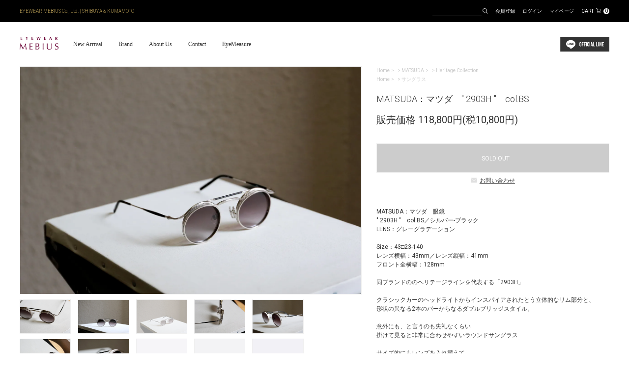

--- FILE ---
content_type: text/html; charset=EUC-JP
request_url: https://eyewearmebius.shop/?pid=173726085
body_size: 11976
content:
<!DOCTYPE html PUBLIC "-//W3C//DTD XHTML 1.0 Transitional//EN" "http://www.w3.org/TR/xhtml1/DTD/xhtml1-transitional.dtd">
<html xmlns:og="http://ogp.me/ns#" xmlns:fb="http://www.facebook.com/2008/fbml" xmlns:mixi="http://mixi-platform.com/ns#" xmlns="http://www.w3.org/1999/xhtml" xml:lang="ja" lang="ja" dir="ltr">
<head>
<meta http-equiv="content-type" content="text/html; charset=euc-jp" />
<meta http-equiv="X-UA-Compatible" content="IE=edge,chrome=1" />
<title>MATSUDA：マツダ　&quot; 2903H &quot;　col.BS - メガネ・サングラス 通販サイト EYEWEAR MEBIUS ONLINE SHOP</title>
<meta name="Keywords" content="MATSUDA EYEWEAR SHIPPING, international shipping" />
<meta name="Description" content="EYEWEAR MEBIUS 渋谷 メガネ・サングラスのセレクトショップ - 工房一体型メガネ店｜東京渋谷｜アイウェアメビウス" />
<meta name="Author" content="" />
<meta name="Copyright" content="" />
<meta http-equiv="content-style-type" content="text/css" />
<meta http-equiv="content-script-type" content="text/javascript" />
<link rel="stylesheet" href="https://img07.shop-pro.jp/PA01451/085/css/6/index.css?cmsp_timestamp=20260105183748" type="text/css" />
<link rel="stylesheet" href="https://img07.shop-pro.jp/PA01451/085/css/6/product.css?cmsp_timestamp=20260105183748" type="text/css" />

<link rel="alternate" type="application/rss+xml" title="rss" href="https://eyewearmebius.shop/?mode=rss" />
<link rel="shortcut icon" href="https://img07.shop-pro.jp/PA01451/085/favicon.ico?cmsp_timestamp=20260105175402" />
<script type="text/javascript" src="//ajax.googleapis.com/ajax/libs/jquery/1.7.2/jquery.min.js" ></script>
<meta property="og:title" content="MATSUDA：マツダ　&quot; 2903H &quot;　col.BS - メガネ・サングラス 通販サイト EYEWEAR MEBIUS ONLINE SHOP" />
<meta property="og:description" content="EYEWEAR MEBIUS 渋谷 メガネ・サングラスのセレクトショップ - 工房一体型メガネ店｜東京渋谷｜アイウェアメビウス" />
<meta property="og:url" content="https://eyewearmebius.shop?pid=173726085" />
<meta property="og:site_name" content="メガネ・サングラス 通販サイト EYEWEAR MEBIUS ONLINE SHOP" />
<meta property="og:image" content="https://img07.shop-pro.jp/PA01451/085/product/173726085.jpg?cmsp_timestamp=20230330213738"/>
<meta name="viewport" content="width=device-width,initial-scale=1">

<link href="https://fonts.googleapis.com/css2?family=Roboto:ital,wght@0,100;0,300;0,400;0,500;0,700;0,900;1,100;1,300;1,400;1,500;1,700;1,900&display=swap" rel="stylesheet">

<!--script src="https://ajax.googleapis.com/ajax/libs/jquery/1.11.2/jquery.min.js"></script-->

<!--slick-->
<link href="https://lolipop-yconcept.ssl-lolipop.jp/mebius/js/slick/slick-theme.css" rel="stylesheet" type="text/css">
<link href="https://lolipop-yconcept.ssl-lolipop.jp/mebius/js/slick/slick.css" rel="stylesheet" type="text/css">
<script type="text/javascript" src="https://lolipop-yconcept.ssl-lolipop.jp/mebius/js/slick/slick.min.js"></script>

<!--main.js-->
<script type="text/javascript" src="https://lolipop-yconcept.ssl-lolipop.jp/mebius/js/main.js"></script>

<!-- Google tag (gtag.js) -->
<script async src="https://www.googletagmanager.com/gtag/js?id=G-YTSPD0YLBJ"></script>
<script>
  window.dataLayer = window.dataLayer || [];
  function gtag(){dataLayer.push(arguments);}
  gtag('js', new Date());

  gtag('config', 'G-YTSPD0YLBJ');
</script>

<meta name="facebook-domain-verification" content="v7xmyx1aj41r804ba448htep37ajmb" />
<script>
  var Colorme = {"page":"product","shop":{"account_id":"PA01451085","title":"\u30e1\u30ac\u30cd\u30fb\u30b5\u30f3\u30b0\u30e9\u30b9 \u901a\u8ca9\u30b5\u30a4\u30c8 EYEWEAR MEBIUS ONLINE SHOP"},"basket":{"total_price":0,"items":[]},"customer":{"id":null},"inventory_control":"product","product":{"shop_uid":"PA01451085","id":173726085,"name":"MATSUDA\uff1a\u30de\u30c4\u30c0\u3000\" 2903H \"\u3000col.BS","model_number":"MATSUDA\u3000\" 2903H \"\u3000col.BS","stock_num":0,"sales_price":108000,"sales_price_including_tax":118800,"variants":[],"category":{"id_big":2846070,"id_small":1},"groups":[{"id":2456395}],"members_price":108000,"members_price_including_tax":118800}};

  (function() {
    function insertScriptTags() {
      var scriptTagDetails = [{"src":"https:\/\/connect.buyee.jp\/f97c1820138b5b6c1b4269cc7e02c014d759a7a4ad60e4112a8769040ccfdfa0\/main.js","integrity":"sha384-q2uNQfMEWv5Anw8E\/j\/W1LGEVmjy3\/Nka6B+QTXpTqLaabOflC6j8\/EliHBtpDcX"}];
      var entry = document.getElementsByTagName('script')[0];

      scriptTagDetails.forEach(function(tagDetail) {
        var script = document.createElement('script');

        script.type = 'text/javascript';
        script.src = tagDetail.src;
        script.async = true;

        if( tagDetail.integrity ) {
          script.integrity = tagDetail.integrity;
          script.setAttribute('crossorigin', 'anonymous');
        }

        entry.parentNode.insertBefore(script, entry);
      })
    }

    window.addEventListener('load', insertScriptTags, false);
  })();
</script>
</head>
<body>
<meta name="colorme-acc-payload" content="?st=1&pt=10029&ut=173726085&at=PA01451085&v=20260113132455&re=&cn=98e58db41eac303c0e0fa2c16f3babb4" width="1" height="1" alt="" /><script>!function(){"use strict";Array.prototype.slice.call(document.getElementsByTagName("script")).filter((function(t){return t.src&&t.src.match(new RegExp("dist/acc-track.js$"))})).forEach((function(t){return document.body.removeChild(t)})),function t(c){var r=arguments.length>1&&void 0!==arguments[1]?arguments[1]:0;if(!(r>=c.length)){var e=document.createElement("script");e.onerror=function(){return t(c,r+1)},e.src="https://"+c[r]+"/dist/acc-track.js?rev=3",document.body.appendChild(e)}}(["acclog001.shop-pro.jp","acclog002.shop-pro.jp"])}();</script><script src="https://img.shop-pro.jp/tmpl_js/63/jquery.tile.js"></script>
<script src="https://img.shop-pro.jp/tmpl_js/63/jquery.masonry.min.js"></script>

<!--[if lt IE 9]>
<script type="text/javascript">
  $(function (){
    $('.layout_wrapper').addClass('ie_wrapper');
  });
</script>
<![endif]-->
<!--[if lt IE 8]>
<script type="text/javascript">
  $(function (){
    $('.icon').each(function () {
      $(this).addClass('ie');
      var classNames = $(this).attr('class').split(' ');
      var spanClassName;
      for (var i = 0; i < classNames.length; i++) {
        if (classNames[i].indexOf('icon_') >= 0 && classNames[i] != 'icon' ) {
          spanClassName = classNames[i];
          break;
        }
      }
      $(this).prepend('<span class="ie_icon ie_'+ spanClassName +'"></span>')
    });
  });
</script>
<![endif]-->

<span id="top"></span>
<a class="menu">
    <span class="menu__line menu__line--top"></span>
    <span class="menu__line menu__line--center"></span>
    <span class="menu__line menu__line--bottom"></span>
</a>

<header>
	<div class="inner">
		<h1>EYEWEAR MEBIUS Co., Ltd. | SHIBUYA & KUMAMOTO</h1>
		<ul>
			<li class="search">
		        <form action="https://eyewearmebius.shop/" method="GET" class="prd_search_form">
		          <input type="hidden" name="mode" value="srh" /><input type="hidden" name="sort" value="n" />
								<!--<select class="prd_search_select" name="cid">
									<option value="">カテゴリーを選択</option>
										<option value="2836744,0">American Optical</option><option value="2976573,0">annu</option><option value="2972986,0">ARTHOD</option><option value="2622126,0">BJ CLASSIC COLLECTION</option><option value="2908610,0">BuddyOptical</option><option value="2622128,0">CLAYTON FRANKLIN</option><option value="2622129,0">EYEVAN</option><option value="2622132,0">EYEVAN 7285</option><option value="2816270,0">10 eyevan</option><option value="2860930,0">filton</option><option value="2888269,0">FREDERIC BEAUSOLEIL</option><option value="2888604,0">GASTON EYEWEAR</option><option value="2709975,0">GLCO</option><option value="2874612,0">H-fusion</option><option value="2622127,0">ic! berlin</option><option value="2974263,0">Jacques Durand</option><option value="2856660,0">Jacques Marie Mage</option><option value="2867802,0">JEAN PHILIPPE JOLY</option><option value="2657260,0">JULIUS TART OPTICAL</option><option value="2622133,0">Kame ManNen</option><option value="2699929,0">KUBORAUM</option><option value="2833008,0">Lunetta BADA</option><option value="2846070,0">MATSUDA</option><option value="2938826,0">MAX PITTION</option><option value="2976704,0">MM6 Maison Margiela</option><option value="2666464,0">MOSCOT</option><option value="2622131,0">MYKITA</option><option value="2648260,0">NATIVE SONS</option><option value="2622134,0">Persol</option><option value="2888272,0">Retrosuperfuture</option><option value="2970677,0">SAPIENS</option><option value="2888271,0">Selenite</option><option value="2679883,0">SHURON</option><option value="2956712,0">靉靆く（たなびく） -TANABIKU EYEWEAR-</option><option value="2918487,0">tarian</option><option value="2933501,0">TAVAT</option><option value="2622136,0">theo</option><option value="2674576,0">TOM FORD</option><option value="2963944,0">TRACTION</option><option value="2859432,0">TWO FACE</option><option value="2772049,0">WAITING FOR THE SUN</option><option value="2622135,0">TITANIKA／Y CONCEPT</option><option value="2622130,0">YUICHI TOYAMA</option><option value="2836502,0">VINTAGE</option><option value="2943462,0">DESIGNERS ARCHIVE</option><option value="2671350,0">OTHER BRANDS</option><option value="2679744,0">CUSTOMER</option><option value="2764407,0">〇-〇●-● LENS</option>								</select>-->
		            <span><input type="text" name="keyword" class="prd_search_keyword" /></span>
		            <input type="image" value="検索" src="https://img21.shop-pro.jp/PA01451/085/etc/search.png" class="icon" />
		        </form>
			</li>
			
			
			
                                            <li class="login">
                <a href="https://eyewearmebius.shop/customer/signup/new"><i class="fa fa-user-plus fa-li"></i>会員登録</a>
              </li>
                        <li class="login">
              <a href="https://eyewearmebius.shop/?mode=login&shop_back_url=https%3A%2F%2Feyewearmebius.shop%2F"><i class="fa fa-sign-in fa-li"></i>ログイン</a>
            </li>
                  			
			
	
			<li class="login">
					<a href="https://eyewearmebius.shop/?mode=myaccount">マイページ</a>
			</li>
			
			<li class="cart">
			<a href="https://eyewearmebius.shop/cart/proxy/basket?shop_id=PA01451085&shop_domain=eyewearmebius.shop">
												CART<img src="https://img21.shop-pro.jp/PA01451/085/etc/cart.png" class="icon">
				<span>0</span>
			</a>
			</li>
		</ul>
	</div>
</header>


<nav class="gnav">
    <div class="gnav__wrap">
        <ul class="gnav__menu">
			<li>
				<a href="/?mode=srh&keyword=&cid=&sort=n">New Arrival</a>
			</li>
			<li>
				<a href="/?mode=f1">Brand</a>
			</li>
			<li>
				<a href="/?mode=f3">Category</a>
			</li>
			<li>
				<a href="/?mode=f4">EyeMeasure</a>
			</li>
			<li>
				<a href="https://eyewearmebius.shop/?mode=myaccount">My Page</a>
			</li>
			<li>
				<a href="https://eyewearmebius.shop/?mode=sk">About Us</a>
			</li>
			<li>
				<a href="https://mebiusstore.shop-pro.jp/customer/inquiries/new">Contact</a>
			</li>
			
																		<li>
							<a href="https://eyewearmebius.shop/customer/signup/new"><i class="fa fa-user-plus fa-li"></i>会員登録</a>
						</li>
											<li>
							<a href="https://eyewearmebius.shop/?mode=login&shop_back_url=https%3A%2F%2Feyewearmebius.shop%2F"><i class="fa fa-sign-in fa-li"></i>ログイン</a>
						</li>
											
			
	
			<li>
					<a href="https://eyewearmebius.shop/?mode=myaccount">マイページ</a>
			</li>
			
			<li class="search">
		        <form action="https://eyewearmebius.shop/" method="GET" class="prd_search_form">
		          <input type="hidden" name="mode" value="srh" /><input type="hidden" name="sort" value="n" />
		            <span><input type="text" name="keyword" placeholder="検索ワード" class="prd_search_keyword" /></span>
		            <input type="image" value="検索" src="https://img21.shop-pro.jp/PA01451/085/etc/search_2.png" class="icon" />
		        </form>
			</li>
			<li class="sns">
				<a href="https://page.line.me/mebiusonlineshop" target="_blank"><img src="https://img07.shop-pro.jp/PA01451/085/etc_base64/d2Vic2hvcC1vZmZpY2lhbC1saW5lLWljb24.png?cmsp_timestamp=20240621160320"></a>
			</li>
        </ul>
    </div>

</nav>


<nav class="pc_nav">
	<div class="inner">
		<h2><a href="./"><img src="https://img21.shop-pro.jp/PA01451/085/etc/logo.png" alt="Eye Wear Mebius"></a></h2>
		<ul class="menu_pc">
			<li>
				<a href="/?mode=srh&keyword=&cid=&sort=n">New Arrival</a>
			</li>
			<li>
				<a href="/?mode=f1">Brand</a>
			</li>
			<li>
				<a href="https://eyewearmebius.shop/?mode=sk">About Us</a>
			</li>
			<li>
				<a href="https://mebiusstore.shop-pro.jp/customer/inquiries/new">Contact</a>
			</li>
			<li>
				<a href="/?mode=f4">EyeMeasure</a>
			</li>
		</ul>
		
		<ul class="sns">
			<li class="sns">
				<a href="https://page.line.me/mebiusonlineshop" target="_blank"><img src="https://img07.shop-pro.jp/PA01451/085/etc_base64/d2Vic2hvcC1vZmZpY2lhbC1saW5lLWljb24.png?cmsp_timestamp=20240621160320"></a>
			</li>
		</ul>
	</div>
	
</nav>




<div class="wrap_all under">
	<div class="col_2">

      <form name="product_form" method="post" action="https://eyewearmebius.shop/cart/proxy/basket/items/add">

		<div class="pic">
	      	          			  <ul id="slider_pro">
		            	                 <li class="slide-item"><img src="https://img07.shop-pro.jp/PA01451/085/product/173726085.jpg?cmsp_timestamp=20230330213738" /></li>
	                	                	                  	                 	 <li class="slide-item"><img src="https://img07.shop-pro.jp/PA01451/085/product/173726085_o1.jpg?cmsp_timestamp=20230330213738" /></li>
	                  	                	                  	                 	 <li class="slide-item"><img src="https://img07.shop-pro.jp/PA01451/085/product/173726085_o2.jpg?cmsp_timestamp=20230330213738" /></li>
	                  	                	                  	                 	 <li class="slide-item"><img src="https://img07.shop-pro.jp/PA01451/085/product/173726085_o3.jpg?cmsp_timestamp=20230330213738" /></li>
	                  	                	                  	                 	 <li class="slide-item"><img src="https://img07.shop-pro.jp/PA01451/085/product/173726085_o4.jpg?cmsp_timestamp=20230330213738" /></li>
	                  	                	                  	                 	 <li class="slide-item"><img src="https://img07.shop-pro.jp/PA01451/085/product/173726085_o5.jpg?cmsp_timestamp=20230330213738" /></li>
	                  	                	                  	                 	 <li class="slide-item"><img src="https://img07.shop-pro.jp/PA01451/085/product/173726085_o6.jpg?cmsp_timestamp=20230330213738" /></li>
	                  	                	                  	                 	 <li class="slide-item"><img src="https://img07.shop-pro.jp/PA01451/085/product/173726085_o7.jpg?cmsp_timestamp=20230330213738" /></li>
	                  	                	                  	                 	 <li class="slide-item"><img src="https://img07.shop-pro.jp/PA01451/085/product/173726085_o8.jpg?cmsp_timestamp=20230330213738" /></li>
	                  	                	                  	                 	 <li class="slide-item"><img src="https://img07.shop-pro.jp/PA01451/085/product/173726085_o9.jpg?cmsp_timestamp=20230330213738" /></li>
	                  	                	                  	                 	 <li class="slide-item"><img src="https://img07.shop-pro.jp/PA01451/085/product/173726085_o10.jpg?cmsp_timestamp=20230330213738" /></li>
	                  	                	                  	                 	 <li class="slide-item"><img src="https://img07.shop-pro.jp/PA01451/085/product/173726085_o11.jpg?cmsp_timestamp=20230330213738" /></li>
	                  	                	                  	                	                  	                	                  	                	                  	                	                  	                	                  	                	                  	                	                  	                	                  	                	                  	                	                  	                	                  	                	                  	                	                  	                	                  	                	                  	                	                  	                	                  	                	                  	                	                  	                	                  	                	                  	                	                  	                	                  	                	                  	                	                  	                	                  	                	                  	                	                  	                	                  	                	                  	                	                  	                	                  	                	                  	                	                  	                	                  	                	                  	                	                  	                	          </ul>
	          	          
	          			  <ul id="thumbnail-list">
		            	                 <li class="thumbnail-item"><div><img src="https://img07.shop-pro.jp/PA01451/085/product/173726085.jpg?cmsp_timestamp=20230330213738" /></div></li>
	                	                	                  	                 	 <li class="thumbnail-item"><div><img src="https://img07.shop-pro.jp/PA01451/085/product/173726085_o1.jpg?cmsp_timestamp=20230330213738" /></div></li>
	                  	                	                  	                 	 <li class="thumbnail-item"><div><img src="https://img07.shop-pro.jp/PA01451/085/product/173726085_o2.jpg?cmsp_timestamp=20230330213738" /></div></li>
	                  	                	                  	                 	 <li class="thumbnail-item"><div><img src="https://img07.shop-pro.jp/PA01451/085/product/173726085_o3.jpg?cmsp_timestamp=20230330213738" /></div></li>
	                  	                	                  	                 	 <li class="thumbnail-item"><div><img src="https://img07.shop-pro.jp/PA01451/085/product/173726085_o4.jpg?cmsp_timestamp=20230330213738" /></div></li>
	                  	                	                  	                 	 <li class="thumbnail-item"><div><img src="https://img07.shop-pro.jp/PA01451/085/product/173726085_o5.jpg?cmsp_timestamp=20230330213738" /></div></li>
	                  	                	                  	                 	 <li class="thumbnail-item"><div><img src="https://img07.shop-pro.jp/PA01451/085/product/173726085_o6.jpg?cmsp_timestamp=20230330213738" /></div></li>
	                  	                	                  	                 	 <li class="thumbnail-item"><div><img src="https://img07.shop-pro.jp/PA01451/085/product/173726085_o7.jpg?cmsp_timestamp=20230330213738" /></div></li>
	                  	                	                  	                 	 <li class="thumbnail-item"><div><img src="https://img07.shop-pro.jp/PA01451/085/product/173726085_o8.jpg?cmsp_timestamp=20230330213738" /></div></li>
	                  	                	                  	                 	 <li class="thumbnail-item"><div><img src="https://img07.shop-pro.jp/PA01451/085/product/173726085_o9.jpg?cmsp_timestamp=20230330213738" /></div></li>
	                  	                	                  	                 	 <li class="thumbnail-item"><div><img src="https://img07.shop-pro.jp/PA01451/085/product/173726085_o10.jpg?cmsp_timestamp=20230330213738" /></div></li>
	                  	                	                  	                 	 <li class="thumbnail-item"><div><img src="https://img07.shop-pro.jp/PA01451/085/product/173726085_o11.jpg?cmsp_timestamp=20230330213738" /></div></li>
	                  	                	                  	                	                  	                	                  	                	                  	                	                  	                	                  	                	                  	                	                  	                	                  	                	                  	                	                  	                	                  	                	                  	                	                  	                	                  	                	                  	                	                  	                	                  	                	                  	                	                  	                	                  	                	                  	                	                  	                	                  	                	                  	                	                  	                	                  	                	                  	                	                  	                	                  	                	                  	                	                  	                	                  	                	                  	                	                  	                	                  	                	                  	                	                  	                	          </ul>
	          	      		</div>
		
		
		<div class="detail">
			<div class="inner">
				<div class="crumb">
					  <ul>
					    <li><a href="./">Home</a></li>
					    					      <li>&nbsp;&gt;&nbsp;<a href="?mode=cate&cbid=2846070&csid=0&sort=n">MATSUDA</a></li>
					    					    					      <li>&nbsp;&gt;&nbsp;<a href="?mode=cate&cbid=2846070&csid=1&sort=n">Heritage Collection</a></li>
					    					  </ul>
					  					    <ul>
					      <li><a href="./">Home</a></li>
					      					        <li>&nbsp;&gt;&nbsp;<a href="https://eyewearmebius.shop/?mode=grp&gid=2456395&sort=n">サングラス</a></li>
					      					    </ul>
					  				</div>
				
				<h2>MATSUDA：マツダ　" 2903H "　col.BS</h2>
				

				
				<div class="saleprice">			
			            
					販売価格			                  
			                  			                 118,800円(税10,800円)
			                  			                  <!---->
			            
				</div>
				

				
				<br /><br />
				
				
				<div class="option">
		            		              		            
		            
                  				  	<div class="soldout">SOLD OUT</div>
					<div class="pro_cnt"><a href="https://mebiusstore.shop-pro.jp/customer/products/173726085/inquiries/new"><span><img src="https://img21.shop-pro.jp/PA01451/085/etc/icon_mail.png"></span>お問い合わせ</a></div>
                  				</div><br />
				
				
				<div class="textarea">MATSUDA：マツダ　眼鏡<br />
" 2903H "　col.BS／シルバー-ブラック<br />
LENS：グレーグラデーション<br />
<br />
Size：43□23-140<br />
レンズ横幅：43mm／レンズ縦幅：41mm<br />
フロント全横幅：128mm<br />
<br />
同ブランドののヘリテージラインを代表する「2903H」<br />
<br />
クラシックカーのヘッドライトからインスパイアされたとう立体的なリム部分と、<br />
形状の異なる2本のバーからなるダブルブリッジスタイル。<br />
<br />
意外にも、と言うのも失礼なくらい<br />
掛けて見ると非常に合わせやすいラウンドサングラス<br />
<br />
サイズ的にもレンズを入れ替えて<br />
眼鏡フレームとして使用するのもオススメ<br />
<br />
材質<br />
フレーム：TITAN（チタン）<br />
<br />
生産国：日本<br />
<br />
<a href="https://eyewearmebius.shop/?mode=cate&cbid=2846070&csid=0&sort=n" target="_blank" rel="noopener noreferrer">※MATSUDA：マツダ 他のモデルはこちらからご確認下さいませ。</a><br />
</div>
				
				<p style="font-size: 10px;">
					<b style="font-size: 10px;">【メガネフレームをご購入の方へ】</b><br />
					<p style="margin-bottom: 1em;">※1.当店で販売しておりますメガネフレームは<span style="text-decoration: underline;">ダミーレンズ仕様</span>となります。伊達メガネとしてご使用の場合は伊達メガネ用レンズへのお入れ替えをお勧めいたします。<br />
					※2.度付きとしてご希望の際はフレームと度付きレンズをご一緒にご注文ください。<br />
					※3.サングラスやカラーレンズカスタム商品はそのままご使用いただけます。レンズカラーのカスタムをご希望の際はカラーレンズをご一緒にご注文ください。<br />
					レンズ交換をご希望の方は<a href="#simu">▼ページ下部▼</a>よりレンズのページへお進みいただけます。<br />
          ※4.ページに掲載のないブランドのレンズ（zeiss、Nikonなど）や機能的レンズ（度付き調光レンズ、度付き偏光レンズ、度付きルティーナなど）もご用意しております。何かございましたら一度ご相談くださいませ。</p>
				</p><br />
				<p style="font-size: 10px;">
					<b style="font-size: 10px;">【在庫状況について】</b><br />
					<p style="margin-bottom: 1em;">※一部の商品につきましては実店舗と在庫を共有しております。ご注文のタイミングによっては欠品となり、商品をご用意できない場合がございます。<br />その場合、欠品商品のご注文をキャンセルとさせていただきます。あらかじめご了承ください。 </p><br />
				</p>
				<p style="font-size: 10px;">
					<b style="font-size: 10px;">【本サイトの掲載内容（画像、文章等）の無断転載・引用禁止について】</b><br />
					<p style="margin-bottom: 1em;">本サイトの掲載内容（画像、文章等）の一部及び全てについて、無断で複製、転載、転用、改変等の二次利用を固く禁じます。<br />上記が判明した場合は、法的措置をとる場合がございます。</p><br />
				</p>
				<div class="option">
		            <!--		              		            
		            
                  				  	<div class="soldout">SOLD OUT</div>
					<div class="pro_cnt"><a href="https://mebiusstore.shop-pro.jp/customer/products/173726085/inquiries/new"><span><img src="https://img21.shop-pro.jp/PA01451/085/etc/icon_mail.png"></span>お問い合わせ</a></div>
                  -->
	
					<ul class="share">
		            <!--<li>
		              <a href="https://twitter.com/share" class="twitter-share-button" data-url="https://eyewearmebius.shop/?pid=173726085" data-text="" data-lang="ja" >ツイート</a>
<script charset="utf-8">!function(d,s,id){var js,fjs=d.getElementsByTagName(s)[0],p=/^http:/.test(d.location)?'http':'https';if(!d.getElementById(id)){js=d.createElement(s);js.id=id;js.src=p+'://platform.twitter.com/widgets.js';fjs.parentNode.insertBefore(js,fjs);}}(document, 'script', 'twitter-wjs');</script>
		              <div class="line-it-button" data-lang="ja" data-type="share-a" data-ver="3"
                         data-color="default" data-size="small" data-count="false" style="display: none;"></div>
                       <script src="https://www.line-website.com/social-plugins/js/thirdparty/loader.min.js" async="async" defer="defer"></script>
		              
		            </li>
		            <li></li>-->
					</ul>
					<ul class="link">
			            			            <li><a href="https://eyewearmebius.shop/?mode=sk#sk_info">特定商取引法に基づく表記（返品等）</a></li>
			            <li><a href="mailto:?subject=%E3%80%90%E3%83%A1%E3%82%AC%E3%83%8D%E3%83%BB%E3%82%B5%E3%83%B3%E3%82%B0%E3%83%A9%E3%82%B9%20%E9%80%9A%E8%B2%A9%E3%82%B5%E3%82%A4%E3%83%88%20EYEWEAR%20MEBIUS%20ONLINE%20SHOP%E3%80%91%E3%81%AE%E3%80%8CMATSUDA%EF%BC%9A%E3%83%9E%E3%83%84%E3%83%80%E3%80%80%22%202903H%20%22%E3%80%80col.BS%E3%80%8D%E3%81%8C%E3%81%8A%E3%81%99%E3%81%99%E3%82%81%E3%81%A7%E3%81%99%EF%BC%81&body=%0D%0A%0D%0A%E2%96%A0%E5%95%86%E5%93%81%E3%80%8CMATSUDA%EF%BC%9A%E3%83%9E%E3%83%84%E3%83%80%E3%80%80%22%202903H%20%22%E3%80%80col.BS%E3%80%8D%E3%81%AEURL%0D%0Ahttps%3A%2F%2Feyewearmebius.shop%2F%3Fpid%3D173726085%0D%0A%0D%0A%E2%96%A0%E3%82%B7%E3%83%A7%E3%83%83%E3%83%97%E3%81%AEURL%0Ahttps%3A%2F%2Feyewearmebius.shop%2F">この商品を友達に教える</a></li>
			            <li><a href="https://mebiusstore.shop-pro.jp/customer/products/173726085/inquiries/new">この商品について問い合わせる</a></li>
			            <li><a href="https://eyewearmebius.shop/?mode=cate&cbid=2846070&csid=1&sort=n">買い物を続ける</a></li>
					</ul>
				</div>
						<br /><br /><a href="https://page.line.me/mebiusonlineshop" target="blank"><img src="https://img07.shop-pro.jp/PA01451/085/etc_base64/b2ZmaWNpYWwtbGluZS1ibnI1.png?cmsp_timestamp=20231029201756" style="width:60%;"></a>
						<br /><br /><a href="https://eyewearmebius.shop/?mode=f4" target="blank"><img src="https://img07.shop-pro.jp/PA01451/085/etc_base64/ZXllbWVhc3VyZV8xOTIweDEwMDA.jpg?cmsp_timestamp=20230930193734" style="width:80%;"></a>
				</div>
			</div>
			
		</div>
		
	</div>
	
	

		<div class="simu">
			<a name="simu"></a>
			<h2>メガネ・サングラスをご希望の方はこちらもオススメ！</h2>
			
            <ul>
                <li>
						<dl>
							<dt>
							<img src="https://img21.shop-pro.jp/PA01451/085/etc/lens-donashi-top.jpg" alt="度なしレンズはこちらから" />
							</dt>
						</dl>
                </li>
                <li>
						<dl>
							<dt>
							<a href="https://eyewearmebius.shop/?pid=162983347">
			                      <img src="https://img07.shop-pro.jp/PA01451/085/product/162983347.jpg?cmsp_timestamp=20230924150751" alt="伊達メガネ用クリアレンズ" />
							</a>
							</dt>
							<dd>
								<a href="https://eyewearmebius.shop/?pid=162983347">
									<h3>クリアレンズ</h3><p>3,300円(税込)</p>
								</a>
							</dd>
						</dl>
                </li>
                <li>
						<dl>
							<dt>
							<a href="https://eyewearmebius.shop/?pid=170177488">
			                      <img src="https://img07.shop-pro.jp/PA01451/085/product/170177488.jpg?cmsp_timestamp=20230924150817" alt="伊達メガネ用ブルーライトカット付きクリアレンズ" />
							</a>
							</dt>
							<dd>
								<a href="https://eyewearmebius.shop/?pid=170177488">
									<h3>ブルーライトカットレンズ</h3><p>5,500円(税込)</p>
								</a>
							</dd>
						</dl>
                </li>
                <li>
						<dl>
							<dt>
							<a href="https://eyewearmebius.shop/?pid=170178317">
			                      <img src="https://img07.shop-pro.jp/PA01451/085/product/170178317.jpg?cmsp_timestamp=20230924150841" alt="伊達メガネ用 高機能UVカット・低反射ブルーライトカット 付きクリアレンズ" />
							</a>
							</dt>
							<dd>
								<a href="https://eyewearmebius.shop/?pid=170178317">
									<h3>高機能UVカット・低反射ブルーライトカットレンズ</h3><p>7,700円(税込)</p>
								</a>
							</dd>
						</dl>
                </li>
                <li>
						<dl>
							<dt>
							<a href="https://eyewearmebius.shop/?pid=172304748">
			                      <img src="https://img07.shop-pro.jp/PA01451/085/product/172304748.jpg?cmsp_timestamp=20230924185005" alt="度なしカラーレンズ UVカット" />
							</a>
							</dt>
							<dd>
								<a href="https://eyewearmebius.shop/?pid=172304748">
									<h3>カラーレンズ</h3><p>4,400円(税込)</p>
								</a>
							</dd>
						</dl>
                </li>
				<li>
						<dl>
							<dd>&nbsp;</dd>
						</dl>
                </li>
            </ul>
						
			<ul>
                <li>
						<dl>
							<dt>
							<img src="https://img21.shop-pro.jp/PA01451/085/etc/lens-hl-top.jpg" alt="球面レンズはこちらから" />
							</dt>
						</dl>
                </li>
                <li>
						<dl>
							<dt>
							<a href="https://eyewearmebius.shop/?pid=172228215">
			                      <img src="https://img07.shop-pro.jp/PA01451/085/product/172228215.jpg?cmsp_timestamp=20221229190726" alt="薄型・球面レンズ・1.60" />
							</a>
							</dt>
							<dd>
								<a href="https://eyewearmebius.shop/?pid=172228215">
									<h3>薄型・球面レンズ・1.60</h3><p>11,000円(税込)</p>
								</a>
							</dd>
						</dl>
                </li>
                <li>
						<dl>
							<dt>
							<a href="https://eyewearmebius.shop/?pid=172228259">
			                      <img src="https://img07.shop-pro.jp/PA01451/085/product/172228259.jpg?cmsp_timestamp=20221229190811" alt="超薄型・球面レンズ・1.67" />
							</a>
							</dt>
							<dd>
								<a href="https://eyewearmebius.shop/?pid=172228259">
									<h3>超薄型・球面レンズ・1.67</h3><p>15,400円(税込)</p>
								</a>
							</dd>
						</dl>
                </li>
				<li>
						<dl>
							<dd>&nbsp;</dd>
						</dl>
                </li>
				<li>
						<dl>
							<dd>&nbsp;</dd>
						</dl>
                </li>
            </ul>
						
			<ul>
                <li>
						<dl>
							<dt>
							<img src="https://img21.shop-pro.jp/PA01451/085/etc/lens-nl-top.jpg" alt="片面非球面レンズはこちらから" />
							</dt>
						</dl>
                </li>
                <li>
						<dl>
							<dt>
							<a href="https://eyewearmebius.shop/?pid=172228175">
			                      <img src="https://img07.shop-pro.jp/PA01451/085/product/172228175.jpg?cmsp_timestamp=20221229190506" alt="薄型・片面非球面レンズ・1.60" />
							</a>
							</dt>
							<dd>
								<a href="https://eyewearmebius.shop/?pid=172228175">
									<h3>薄型・片面非球面レンズ・1.60</h3><p>19,800円(税込)</p>
								</a>
							</dd>
						</dl>
                </li>
                <li>
						<dl>
							<dt>
							<a href="https://eyewearmebius.shop/?pid=172228333">
			                      <img src="https://img07.shop-pro.jp/PA01451/085/product/172228333.jpg?cmsp_timestamp=20221229191651" alt="超薄型・片面非球面レンズ・1.67" />
							</a>
							</dt>
							<dd>
								<a href="https://eyewearmebius.shop/?pid=172228333">
									<h3>超薄型・片面非球面レンズ・1.70</h3><p>26,400円(税込)</p>
								</a>
							</dd>
						</dl>
                </li>
				<li>
						<dl>
							<dt>
							<a href="https://eyewearmebius.shop/?pid=172228348">
			                      <img src="https://img07.shop-pro.jp/PA01451/085/product/172228348.jpg?cmsp_timestamp=20221229191913" alt="最薄型・片面非球面レンズ・1.76" />
							</a>
							</dt>
							<dd>
								<a href="https://eyewearmebius.shop/?pid=172228348">
									<h3>最薄型・片面非球面レンズ・1.76</h3><p>33,000円(税込)</p>
								</a>
							</dd>
						</dl>
                </li>
				<li>
						<dl>


							<dd>&nbsp;</dd>
						</dl>
                </li>
								<li>
						<dl>
							<dd>&nbsp;</dd>
						</dl>
                </li>
			</ul>
						
			<ul>
                <li>
						<dl>
							<dt>
							<img src="https://img21.shop-pro.jp/PA01451/085/etc/lens-ne-top.jpg" alt="両面非球面レンズはこちらから" />
							</dt>
						</dl>
                </li>
                <li>
						<dl>
							<dt>
							<a href="https://eyewearmebius.shop/?pid=172228371">
			                      <img src="https://img07.shop-pro.jp/PA01451/085/product/172228371.jpg?cmsp_timestamp=20221229192314" alt="薄型・両面非球面レンズ・1.60" />
							</a>
							</dt>
							<dd>
								<a href="https://eyewearmebius.shop/?pid=172228371">
									<h3>薄型・両面非球面レンズ・1.60</h3><p>26,400円(税込)</p>
								</a>
							</dd>
						</dl>
                </li>
                <li>
						<dl>
							<dt>
							<a href="https://eyewearmebius.shop/?pid=172228403">
			                      <img src="https://img07.shop-pro.jp/PA01451/085/product/172228403.jpg?cmsp_timestamp=20221229192651" alt="超薄型・両面非球面レンズ・1.70" />
							</a>
							</dt>
							<dd>
								<a href="https://eyewearmebius.shop/?pid=172228403">
									<h3>超薄型・両面非球面レンズ・1.70</h3><p>35,200円(税込)</p>
								</a>
							</dd>
						</dl>
                </li>
				<li>
						<dl>
							<dt>
							<a href="https://eyewearmebius.shop/?pid=172228415">
			                      <img src="https://img07.shop-pro.jp/PA01451/085/product/172228415.jpg?cmsp_timestamp=20221229192833" alt="最薄型・両面非球面レンズ・1.76" />
							</a>
							</dt>
							<dd>
								<a href="https://eyewearmebius.shop/?pid=172228415">
									<h3>最薄型・両面非球面レンズ・1.76</h3><p>44,000円(税込)</p>
								</a>
							</dd>
						</dl>
                </li>
				<li>
						<dl>
							<dd>&nbsp;</dd>
						</dl>
                </li>
								<li>
						<dl>
							<dd>&nbsp;</dd>
						</dl>
                </li>
            </ul>
		</div>
		

    <input type="hidden" name="user_hash" value="eb8e9d1b39248e26faa8a0202b356f3f"><input type="hidden" name="members_hash" value="eb8e9d1b39248e26faa8a0202b356f3f"><input type="hidden" name="shop_id" value="PA01451085"><input type="hidden" name="product_id" value="173726085"><input type="hidden" name="members_id" value=""><input type="hidden" name="back_url" value="https://eyewearmebius.shop/?pid=173726085"><input type="hidden" name="reference_token" value="2bc45972c0ca461eb6b4a9a764781800"><input type="hidden" name="shop_domain" value="eyewearmebius.shop">
    </form>
	
	<div class="brand under">
		<ul>
    

    
    <li><a href="/?mode=cate&cbid=2836744&csid=0&sort=n"></a></li>
    
    <li><a href="/?mode=cate&cbid=2976573&csid=0&sort=n"></a></li>
    
    <li><a href="/?mode=cate&cbid=2972986&csid=0&sort=n"></a></li>
    
    <li><a href="/?mode=cate&cbid=2622126&csid=0&sort=n"></a></li>
    
    <li><a href="/?mode=cate&csid=0&cbid=2908610&sort=n"></a></li>
    
    <li><a href="/?mode=cate&cbid=2622128&csid=0&sort=n"></a></li>
    
    <li><a href="/?mode=cate&cbid=2622129&csid=0&sort=n"></a></li>
    
    <li><a href="/?mode=cate&cbid=2622132&csid=0&sort=n"></a></li>
    
    <li><a href="/?mode=cate&cbid=2816270&csid=0&sort=n"></a></li>
    
    <li><a href="/?mode=cate&cbid=2860930&csid=0"></a></li>
    
    <li><a href="/?mode=cate&cbid=2888269&csid=0&sort=n"></a></li>
    
    <li><a href="/?mode=cate&cbid=2888604&csid=0&sort=n"></a></li>
    
    <li><a href="/?mode=cate&cbid=2709975&csid=0&sort=n"></a></li>
    
    <li><a href="/?mode=cate&cbid=2874612&csid=0&sort=n"></a></li>
    
    <li><a href="/?mode=cate&cbid=2622127&csid=0&sort=n"></a></li>
    
    <li><a href="/?mode=cate&cbid=2974263&csid=0&sort=n"></a></li>
    
    <li><a href="/?mode=cate&cbid=2856660&csid=0&sort=n"></a></li>
    
    <li><a href="/?mode=cate&cbid=2867802&csid=0&sort=n"></a></li>
    
    <li><a href="/?mode=cate&cbid=2657260&csid=0&sort=n"></a></li>
    
    <li><a href="/?mode=cate&cbid=2622133&csid=0&sort=n"></a></li>
    
    <li><a href="/?mode=cate&cbid=2699929&csid=0&sort=n"></a></li>
    
    <li><a href="/?mode=cate&cbid=2833008&csid=0&sort=n"></a></li>
    
    <li><a href="/?mode=cate&cbid=2846070&csid=0&sort=n"></a></li>
    
    <li><a href="/?mode=cate&cbid=2938826&csid=0&sort=n"></a></li>
    
    <li><a href="/?mode=cate&cbid=2976704&csid=0&sort=n"></a></li>
    
    <li><a href="/?mode=cate&cbid=2666464&csid=0&sort=n"></a></li>
    
    <li><a href="/?mode=cate&cbid=2622131&csid=0&sort=n"></a></li>
    
    <li><a href="/?mode=cate&cbid=2648260&csid=0&sort=n"></a></li>
    
    <li><a href="/?mode=cate&cbid=2622134&csid=0&sort=n"></a></li>
    
    <li><a href="/?mode=cate&cbid=2888272&csid=0&sort=n"></a></li>
    
    <li><a href="/?mode=cate&cbid=2970677&csid=0&sort=n"></a></li>
    
    <li><a href="/?mode=cate&cbid=2888271&csid=0&sort=n"></a></li>
    
    <li><a href="/?mode=cate&cbid=2679883&csid=0&sort=n"></a></li>
    
    <li><a href="/?mode=cate&cbid=2956712&csid=0&sort=n"></a></li>
    
    <li><a href="/?mode=cate&cbid=2933501&csid=0&sort=n"></a></li>
    
    <li><a href="/?mode=cate&cbid=2622136&csid=0&sort=n"></a></li>
    
    <li><a href="/?mode=cate&cbid=2674576&csid=0&sort=n"></a></li>
    
    <li><a href="/?mode=cate&csid=0&cbid=2963944&sort=n"></a></li>
    
    <li><a href="/?mode=cate&cbid=2859432&csid=0&sort=n"></a></li>
    
    <li><a href="/?mode=cate&cbid=2772049&csid=0&sort=n"></a></li>
    
    <li><a href="/?mode=cate&cbid=2622135&csid=0&sort=n"></a></li>
    
    <li><a href="/?mode=cate&cbid=2622130&csid=0&sort=n"></a></li>

    


<li class="is-large is-vintage">
  <a href="/?mode=cate&cbid=2836502&csid=0&sort=n"></a>
</li>


<li class="is-large is-archive">
  <a href="/?mode=cate&cbid=2943462&csid=0&sort=n"></a>
</li>


<li class="is-other">
  <a href="/?mode=cate&cbid=2671350&csid=0&sort=n"></a>
</li>


<li class="is-accessory">
  <a href="/?mode=grp&gid=2779171&sort=n"></a>
</li>


  </ul>
	</div>
	
	
<div class="brand2 under">
		<ul>
      		<li><a href="/?mode=cate&cbid=2836502&csid=0&sort=n"></a></li>
      		<li><a href="/?mode=cate&cbid=2671350&csid=0&sort=n"></a></li>
      		<li><a href="/?mode=grp&gid=2779171&sort=n"></a></li>
		</ul>
	</div>
	

</div>



<footer>
	<div class="inner">
		<a href="#top" class="btt"><img src="https://img21.shop-pro.jp/PA01451/085/etc/btt.png"></a>
		<h1><a href="./"><img src="https://img21.shop-pro.jp/PA01451/085/etc/logo_wh.png"></a></h1>
		<ul class="sns sp">
			<li><a href="https://page.line.me/mebiusonlineshop" target="_blank"><img src="https://img07.shop-pro.jp/PA01451/085/etc_base64/d2Vic2hvcC1vZmZpY2lhbC1saW5lLWljb24td2h0.png?cmsp_timestamp=20240621160832"></a></li>
		</ul>
		<ul class="ft_menu">
			<li>
				<a href="/?mode=srh&keyword=&cid=&sort=n">New Arrival</a>
			</li>
			<li>
				<a href="/?mode=f1">Brand</a>
			</li>
			<li>
				<a href="https://eyewearmebius.shop/?mode=sk">About Us</a>
			</li>
			<li>
				<a href="https://mebiusstore.shop-pro.jp/customer/inquiries/new">Contact</a>
			</li>
		</ul>
		<ul class="ft_menu">
			<li><a href="https://eyewearmebius.shop/?mode=sk">特定商取引法の記載</a></li>
			<li><a href="https://eyewearmebius.shop/?mode=sk#delivery">配送について</a></li>
			<li><a href="https://eyewearmebius.shop/?mode=sk#payment">お引き渡し期間について</a></li>
			<li><a href="https://eyewearmebius.shop/?mode=sk#delivery">送料について</a></li>
			<li><a href="https://eyewearmebius.shop/?mode=privacy">プラバシーポリシー</a></li>
		</ul>
		<ul class="sns pc">
			<li><a href="https://page.line.me/mebiusonlineshop" target="_blank"><img src="https://img07.shop-pro.jp/PA01451/085/etc_base64/d2Vic2hvcC1vZmZpY2lhbC1saW5lLWljb24td2h0.png?cmsp_timestamp=20240621160832"></a></li>
		</ul>
		
		<div class="clear"></div>
	</div>
	<p class="copy">Copyright MEBIUS All rights reserved.</p>
</footer>

<!-- === Event Popup / Color Me Shop ===
<div id="event-popup-overlay" aria-hidden="true" style="display:none;"></div>

<div id="event-popup" role="dialog" aria-modal="true" aria-labelledby="event-popup-title" aria-hidden="true" style="display:none;">
  <button type="button" id="event-popup-close" aria-label="閉じる">×</button>
  <h2 id="event-popup-title">Amazon Pay:Amazonギフトカード大還元祭<br />11月4日～12月31日まで</h2>
  <div class="event-popup-body">
    <p><img src="https://img07.shop-pro.jp/PA01451/085/etc_base64/YW1hem9ucGF5X2Jucl8xMjAweDM1MA.png?cmsp_timestamp=20251110193229"><br />キャンペーン期間にエントリーを完了させ、<br />かつキャンペーン対象となるECサイトで<br />Amazon Payを利用して、<br />期間中合計5,000円以上(税込)を<br />ご利用された方を対象に、<br />1等もしくは2等が当たる抽選を1回実施します。<br />
    <a href="https://www.amazon.co.jp/b?node=211810111051" class="event-popup-link" target="_blank">エントリー＆詳細はこちら</a></p>
  </div>
  <label class="event-popup-optout">
    <input type="checkbox" id="event-popup-optout">
    次回以降表示しない
  </label>
</div>

<style>
  /* Overlay */
  #event-popup-overlay {
    position: fixed; inset: 0;
    background: rgba(0,0,0,0.48);
    z-index: 9998;
  }
  /* Dialog */
  #event-popup {
    position: fixed; left: 50%; top: 50%;
    transform: translate(-50%, -50%);
    width: min(92vw, 520px);
    background: #fff;
    border-radius: 12px;
    box-shadow: 0 10px 30px rgba(0,0,0,0.2);
    padding: 20px 18px 16px;
    z-index: 9999;
    font-family: inherit;
  }
  #event-popup h2 {
    margin: 0 0 8px; font-size: 18px; line-height: 1.4;
  }
  .event-popup-body { font-size: 14px; line-height: 1.8; }
  .event-popup-link { text-decoration: underline; }
  #event-popup-close {
    position: absolute; right: 8px; top: 8px;
    width: 32px; height: 32px; border: none; border-radius: 6px;
    background: #f3f3f3; cursor: pointer; font-size: 20px; line-height: 1;
  }
  #event-popup-close:hover { background: #e7e7e7; }
  .event-popup-optout { display: block; margin-top: 12px; font-size: 13px; }
  @media (max-width: 480px) {
    #event-popup { padding: 16px 14px 12px; }
    #event-popup h2 { font-size: 16px; }
  }
</style>

<script>
(() => {
  // ===== 設定（必要なら編集） =====
  const SHOW_DELAY_MS = 5000;              // アクセスから5秒後に表示
  const STORAGE_LAST_SHOWN = 'eventPopupLastShownDate';
  const STORAGE_OPTOUT    = 'eventPopupOptOut'; // "1"なら今後表示しない
  const OPTOUT_DURATION_DAYS = 3650;       // 実質「次回以降表示しない」を長期化

  // ※トップページだけで表示したい場合は true にし、条件を調整
  const ONLY_HOME = false; // trueにすると location.pathname === '/' のときだけ表示

  // ===== ユーティリティ =====
  const fmtDate = (d) => {
    const y = d.getFullYear();
    const m = String(d.getMonth()+1).padStart(2,'0');
    const day = String(d.getDate()).padStart(2,'0');
    return `${y}-${m}-${day}`;
  };
  const todayStr = fmtDate(new Date());
  const get = (k) => window.localStorage.getItem(k);
  const set = (k,v) => window.localStorage.setItem(k,v);

  const shouldSkip = () => {
    if (ONLY_HOME && location.pathname !== '/' && location.pathname !== '/index.html') return true;
    if (get(STORAGE_OPTOUT) === '1') return true;      // 次回以降表示しない
    const last = get(STORAGE_LAST_SHOWN);              // 当日1回制御
    if (last === todayStr) return true;
    return false;
  };

  const openPopup = () => {
    const overlay = document.getElementById('event-popup-overlay');
    const popup   = document.getElementById('event-popup');
    if (!overlay || !popup) return;

    overlay.style.display = 'block';
    popup.style.display   = 'block';
    overlay.setAttribute('aria-hidden', 'false');
    popup.setAttribute('aria-hidden', 'false');

    // フォーカス管理（Escで閉じる）
    const closeBtn = document.getElementById('event-popup-close');
    if (closeBtn) closeBtn.focus();

    const handleEsc = (e) => {
      if (e.key === 'Escape') {
        closePopup();
      }
    };
    document.addEventListener('keydown', handleEsc, { once: true });

    // オーバーレイクリックで閉じる
    overlay.addEventListener('click', closePopup, { once: true });
  };

  const closePopup = () => {
    const overlay = document.getElementById('event-popup-overlay');
    const popup   = document.getElementById('event-popup');
    const optout  = document.getElementById('event-popup-optout');

    // 当日表示済みフラグ（1日に1回）
    set(STORAGE_LAST_SHOWN, todayStr);

    // 次回以降表示しない（長期）
    if (optout && optout.checked) {
      set(STORAGE_OPTOUT, '1');
      // （必要ならCookieでも保持可。以下は参考：）
      // document.cookie = `eventPopupOptOut=1; max-age=${OPTOUT_DURATION_DAYS*24*3600}; path=/; SameSite=Lax`;
    }
    if (overlay) {
      overlay.style.display = 'none';
      overlay.setAttribute('aria-hidden', 'true');
    }
    if (popup) {
      popup.style.display = 'none';
      popup.setAttribute('aria-hidden', 'true');
    }
  };

  // 閉じるボタン
  document.addEventListener('DOMContentLoaded', () => {
    const closeBtn = document.getElementById('event-popup-close');
    if (closeBtn) closeBtn.addEventListener('click', closePopup);
  });

  // 表示判定＆ディレイ
  document.addEventListener('DOMContentLoaded', () => {
    if (shouldSkip()) return;
    setTimeout(openPopup, SHOW_DELAY_MS);
  });
})();
</script>
=== /Event Popup === -->
<script type="text/javascript" src="https://eyewearmebius.shop/js/cart.js" ></script>
<script type="text/javascript" src="https://eyewearmebius.shop/js/async_cart_in.js" ></script>
<script type="text/javascript" src="https://eyewearmebius.shop/js/product_stock.js" ></script>
<script type="text/javascript" src="https://eyewearmebius.shop/js/js.cookie.js" ></script>
<script type="text/javascript" src="https://eyewearmebius.shop/js/favorite_button.js" ></script>
</body></html>

--- FILE ---
content_type: text/css
request_url: https://img07.shop-pro.jp/PA01451/085/css/6/index.css?cmsp_timestamp=20260105183748
body_size: 52511
content:
@charset "euc-jp";

html, body, div, span, applet, object, iframe,
h1, h2, h3, h4, h5, h6, p, blockquote, pre,
a, abbr, acronym, address, big, cite, code,
del, dfn, em, font, img, ins, kbd, q, s, samp,
small, strike, strong, sub, sup, tt, var,
b, u, i, center,
dl, dt, dd, ol, ul, li,
fieldset, form, label, legend,
table, caption, tbody, tfoot, thead, tr, th, td {
	margin: 0;
	padding: 0;
	border: 0;
	outline: 0;

}

table {
	border-collapse: collapse;
	border-spacing: 0;
}


a,
a:visited,
a:active {
	color: #933;
}

a:hover {
	color: #006699;
	text-decoration: none;
}

/******************************************************************************
 * MARGIN
*******************************************************************************/
.m0 { margin: 0px !important; }
.m5 { margin: 5px !important; }
.m10 { margin: 10px !important; }
.m15 { margin: 15px !important; }
.m20 { margin: 20px !important; }
.m25 { margin: 25px !important; }
.m30 { margin: 30px !important; }
.m35 { margin: 35px !important; }
.m40 { margin: 40px !important; }
.m45 { margin: 45px !important; }
.m50 { margin: 50px !important; }
.m55 { margin: 55px !important; }
.m60 { margin: 60px !important; }
.m65 { margin: 65px !important; }
.m70 { margin: 70px !important; }
.m75 { margin: 75px !important; }
.m80 { margin: 80px !important; }
.m85 { margin: 85px !important; }
.m90 { margin: 90px !important; }
.m95 { margin: 95px !important; }
.m100 { margin: 100px !important; }
.mt0 { margin-top: 0px !important; }
.mt5 { margin-top: 5px !important; }
.mt10 { margin-top: 10px !important; }
.mt15 { margin-top: 15px !important; }
.mt20 { margin-top: 20px !important; }
.mt25 { margin-top: 25px !important; }
.mt30 { margin-top: 30px !important; }
.mt35 { margin-top: 35px !important; }
.mt40 { margin-top: 40px !important; }
.mt45 { margin-top: 45px !important; }
.mt50 { margin-top: 50px !important; }
.mt55 { margin-top: 55px !important; }
.mt60 { margin-top: 60px !important; }
.mt65 { margin-top: 65px !important; }
.mt70 { margin-top: 70px !important; }
.mt75 { margin-top: 75px !important; }
.mt80 { margin-top: 80px !important; }
.mt85 { margin-top: 85px !important; }
.mt90 { margin-top: 90px !important; }
.mt95 { margin-top: 95px !important; }
.mt100 { margin-top: 100px !important; }
.mb0 { margin-bottom: 0px !important; }
.mb5 { margin-bottom: 5px !important; }
.mb10 { margin-bottom: 10px !important; }
.mb15 { margin-bottom: 15px !important; }
.mb20 { margin-bottom: 20px !important; }
.mb25 { margin-bottom: 25px !important; }
.mb30 { margin-bottom: 30px !important; }
.mb35 { margin-bottom: 35px !important; }
.mb40 { margin-bottom: 40px !important; }
.mb45 { margin-bottom: 45px !important; }
.mb50 { margin-bottom: 50px !important; }
.mb55 { margin-bottom: 55px !important; }
.mb60 { margin-bottom: 60px !important; }
.mb65 { margin-bottom: 65px !important; }
.mb70 { margin-bottom: 70px !important; }
.mb75 { margin-bottom: 75px !important; }
.mb80 { margin-bottom: 80px !important; }
.mb85 { margin-bottom: 85px !important; }
.mb90 { margin-bottom: 90px !important; }
.mb95 { margin-bottom: 95px !important; }
.mb100 { margin-bottom: 100px !important; }
.ml0 { margin-left: 0px !important; }
.ml5 { margin-left: 5px !important; }
.ml10 { margin-left: 10px !important; }
.ml15 { margin-left: 15px !important; }
.ml20 { margin-left: 20px !important; }
.ml25 { margin-left: 25px !important; }
.ml30 { margin-left: 30px !important; }
.ml35 { margin-left: 35px !important; }
.ml40 { margin-left: 40px !important; }
.ml45 { margin-left: 45px !important; }
.ml50 { margin-left: 50px !important; }
.ml55 { margin-left: 55px !important; }
.ml60 { margin-left: 60px !important; }
.ml65 { margin-left: 65px !important; }
.ml70 { margin-left: 70px !important; }
.ml75 { margin-left: 75px !important; }
.ml80 { margin-left: 80px !important; }
.ml85 { margin-left: 85px !important; }
.ml90 { margin-left: 90px !important; }
.ml95 { margin-left: 95px !important; }
.ml100 { margin-left: 100px !important; }
.mr0 { margin-right: 0px !important; }
.mr5 { margin-right: 5px !important; }
.mr10 { margin-right: 10px !important; }
.mr15 { margin-right: 15px !important; }
.mr20 { margin-right: 20px !important; }
.mr25 { margin-right: 25px !important; }
.mr30 { margin-right: 30px !important; }
.mr35 { margin-right: 35px !important; }
.mr40 { margin-right: 40px !important; }
.mr45 { margin-right: 45px !important; }
.mr50 { margin-right: 50px !important; }
.mr55 { margin-right: 55px !important; }
.mr60 { margin-right: 60px !important; }
.mr65 { margin-right: 65px !important; }
.mr70 { margin-right: 70px !important; }
.mr75 { margin-right: 75px !important; }
.mr80 { margin-right: 80px !important; }
.mr85 { margin-right: 85px !important; }
.mr90 { margin-right: 90px !important; }
.mr95 { margin-right: 95px !important; }
.mr100 { margin-right: 100px !important; }

/******************************************************************************
 * PADDING
*******************************************************************************/
.p0 { padding: 0px !important; }
.p5 { padding: 5px !important; }
.p10 { padding: 10px !important; }
.p15 { padding: 15px !important; }
.p20 { padding: 20px !important; }
.p25 { padding: 25px !important; }
.p30 { padding: 30px !important; }
.p35 { padding: 35px !important; }
.p40 { padding: 40px !important; }
.p45 { padding: 45px !important; }
.p50 { padding: 50px !important; }
.p55 { padding: 55px !important; }
.p60 { padding: 60px !important; }
.p65 { padding: 65px !important; }
.p70 { padding: 70px !important; }
.p75 { padding: 75px !important; }
.p80 { padding: 80px !important; }
.p85 { padding: 85px !important; }
.p90 { padding: 90px !important; }
.p95 { padding: 95px !important; }
.p100 { padding: 100px !important; }
.pt0 { padding-top: 0px !important; }
.pt5 { padding-top: 5px !important; }
.pt10 { padding-top: 10px !important; }
.pt15 { padding-top: 15px !important; }
.pt20 { padding-top: 20px !important; }
.pt25 { padding-top: 25px !important; }
.pt30 { padding-top: 30px !important; }
.pt35 { padding-top: 35px !important; }
.pt40 { padding-top: 40px !important; }
.pt45 { padding-top: 45px !important; }
.pt50 { padding-top: 50px !important; }
.pt55 { padding-top: 55px !important; }
.pt60 { padding-top: 60px !important; }
.pt65 { padding-top: 65px !important; }
.pt70 { padding-top: 70px !important; }
.pt75 { padding-top: 75px !important; }
.pt80 { padding-top: 80px !important; }
.pt85 { padding-top: 85px !important; }
.pt90 { padding-top: 90px !important; }
.pt95 { padding-top: 95px !important; }
.pt100 { padding-top: 100px !important; }
.pb0 { padding-bottom: 0px !important; }
.pb5 { padding-bottom: 5px !important; }
.pb10 { padding-bottom: 10px !important; }
.pb15 { padding-bottom: 15px !important; }
.pb20 { padding-bottom: 20px !important; }
.pb25 { padding-bottom: 25px !important; }
.pb30 { padding-bottom: 30px !important; }
.pb35 { padding-bottom: 35px !important; }
.pb40 { padding-bottom: 40px !important; }
.pb45 { padding-bottom: 45px !important; }
.pb50 { padding-bottom: 50px !important; }
.pb55 { padding-bottom: 55px !important; }
.pb60 { padding-bottom: 60px !important; }
.pb65 { padding-bottom: 65px !important; }
.pb70 { padding-bottom: 70px !important; }
.pb75 { padding-bottom: 75px !important; }
.pb80 { padding-bottom: 80px !important; }
.pb85 { padding-bottom: 85px !important; }
.pb90 { padding-bottom: 90px !important; }
.pb95 { padding-bottom: 95px !important; }
.pb100 { padding-bottom: 100px !important; }
.pl0 { padding-left: 0px !important; }
.pl5 { padding-left: 5px !important; }
.pl10 { padding-left: 10px !important; }
.pl15 { padding-left: 15px !important; }
.pl20 { padding-left: 20px !important; }
.pl25 { padding-left: 25px !important; }
.pl30 { padding-left: 30px !important; }
.pl35 { padding-left: 35px !important; }
.pl40 { padding-left: 40px !important; }
.pl45 { padding-left: 45px !important; }
.pl50 { padding-left: 50px !important; }
.pl55 { padding-left: 55px !important; }
.pl60 { padding-left: 60px !important; }
.pl65 { padding-left: 65px !important; }
.pl70 { padding-left: 70px !important; }
.pl75 { padding-left: 75px !important; }
.pl80 { padding-left: 80px !important; }
.pl85 { padding-left: 85px !important; }
.pl90 { padding-left: 90px !important; }
.pl95 { padding-left: 95px !important; }
.pl100 { padding-left: 100px !important; }
.pr0 { padding-right: 0px !important; }
.pr5 { padding-right: 5px !important; }
.pr10 { padding-right: 10px !important; }
.pr15 { padding-right: 15px !important; }
.pr20 { padding-right: 20px !important; }
.pr25 { padding-right: 25px !important; }
.pr30 { padding-right: 30px !important; }
.pr35 { padding-right: 35px !important; }
.pr40 { padding-right: 40px !important; }
.pr45 { padding-right: 45px !important; }
.pr50 { padding-right: 50px !important; }
.pr55 { padding-right: 55px !important; }
.pr60 { padding-right: 60px !important; }
.pr65 { padding-right: 65px !important; }
.pr70 { padding-right: 70px !important; }
.pr75 { padding-right: 75px !important; }
.pr80 { padding-right: 80px !important; }
.pr85 { padding-right: 85px !important; }
.pr90 { padding-right: 90px !important; }
.pr95 { padding-right: 95px !important; }
.pr100 { padding-right: 100px !important; }




body{
padding:45px 0 0 0;
margin: 0;
color:#333333;
text-align:center;
font-size:12px;
line-height:1.5em;
}


a img{border:none;}
img{ max-width: 100%; height: auto!important;}

a img:hover,
.col_2 .btn a:hover,
.shopinfo .shopinfo_box .btn a:hover,
.col_2 .main .product .pager li a:hover,
.col_2 .pic #thumbnail-list li img:hover
{     
	-webkit-transition: 0.3s ease-in-out;  
	-moz-transition: 0.3s ease-in-out;  
	-o-transition: 0.3s ease-in-out;  
	transition: 0.3s ease-in-out;  
	opacity: 0.4;  
	filter: alpha(opacity=60);  
}

/*FONT*/

.font_robot,
header,
.col_2,
.news,
.shopinfo h2,
.insta h2,
.sp_banner ul li a h3,
.gnav li,
.col_2 .detail .option select,
.simu 
{font-family: 'Roboto', sans-serif;	}

header,
header h1,
.col_2 .main .news ul li dd time,
footer .copy,
.col_2 .crumb ul,
.col_2 .detail .link li,
.col_2 .main .product .sort a
{ font-size: 10px;}

.col_2 .main h2,
.shopinfo h2,
.col_2 .detail h2,
{ font-size: 25px;}

.simu h2
{ font-size: 18px;}

.col_2 .side h2,
.col_2 .main .nwarrvl .btn
{ font-size: 120%;}


/*INNER*/
header .inner,
nav.pc_nav .inner,
.wrap_all,
footer .inner,
.simu,
.brand.under,
.brand2.under,
.policy
{ max-width: 1200px; margin: 0 auto;overflow: hidden;}

/*MARGIN*/
.mv{ margin-bottom: 15px;}
.brand{ margin-bottom: 50px;}

/*A COLOER*/

.col_2 .detail .pro_cnt a,
.col_2 .detail .pro_cnt a:visited,
.col_2 .detail .pro_cnt a:active,
.col_2 .detail .link li a,
.col_2 .detail .link li a:visited,
.col_2 .detail .link li a:active,
.policy a,
.policy a:visited,
.policy a:active
{ color: #333333; text-decoration: underline;}


nav.pc_nav ul.menu_pc li a,
nav.pc_nav ul.menu_pc li a:active,
nav.pc_nav ul.menu_pc li a:visited,
.col_2 .side a,
.col_2 .side a:active,
.col_2 .side a:visited,
.col_2 .main a,
.col_2 .main a:active,
.col_2 .main a:visited,
.col_2 .btn a:hover,
.col_2 .btn a:active,
.col_2 .btn a:visited,
.shopinfo .shopinfo_box .btn a:hover,
.shopinfo .shopinfo_box .btn a:active,
.shopinfo .shopinfo_box .btn a:visited,
.shopinfo .shopinfo_box .info a,
.shopinfo .shopinfo_box .info a:active,
.shopinfo .shopinfo_box .info a:visited,
.blog_sp ul li dl a,
.blog_sp ul li dl a:hover,
.blog_sp ul li dl a:active,
.blog_sp ul li dl a:visited,
.gnav li a,
.gnav li a:hover,
.gnav li a:visited,
.gnav li a:active,
.col_2 .main .product .pager li a,
.col_2 .main .product .pager li a:hover,
.col_2 .main .product .pager li a:visited,
.col_2 .main .product .pager li a:active,
.col_2 .detail .pro_cnt a:hover,
.col_2 .detail .link li a:hover,
.simu a,
.simu a:visited,
.simu a:active
{ color: #333333; text-decoration: none;}

.col_2 .detail .crumb ul ,
.col_2 .detail .crumb ul a,
.col_2 .detail .crumb ul a:active,
.col_2 .detail .crumb ul a:visited
{ color: #ccc; text-decoration: none;}

footer ul li a,
footer ul li a:active,
footer ul li a:visited,
.sp_banner ul li a,
.sp_banner ul li a:hover,
.sp_banner ul li a:active,
.sp_banner ul li a:visited
{ color: #fff; text-decoration: none;}

nav.pc_nav ul.menu_pc li a:hover,
.col_2 .side a:hover,
.col_2 .main a:hover,
.shopinfo .shopinfo_box .info a:hover,
footer ul li a:hover,
.col_2 .detail .crumb ul a:hover,
.simu a:hover
{ color: #B29852; text-decoration: underline;}

.col_2 .btn a,
.col_2 .btn a:hover,
.shopinfo .shopinfo_box .btn a,
.shopinfo .shopinfo_box .btn a:hover,
.policy a:hover
{ color: #333333!important; text-decoration: none;}

/*header*/
header{ background: #000; position: fixed; width: 100%; top:0; z-index: 9; }
header .inner{ max-width: 1200px; margin: 0 auto; padding: 15px 0 15px 0; }
header h1{ color:#B29852; float: left; font-weight: 300; line-height: 1.5em;}
header h1,
header ul li{ height: 1.5em;}
header ul{ float: right; display: flex; color: white; list-style: none; line-height: 1.5em;}
header ul img{ height: 0.9em!important; margin-left: 5px;}
header ul li{ margin-left: 15px; }
header ul li.search span{ border-bottom: 1px #fff solid; width: 100px; display: inline-block; }
header ul li.search .prd_search_keyword{ background: none; border: none; height: 100%; width: 100%; color: #fff;}
header ul li.search input:focus { outline: none;}
header ul li.cart span{display: inline-block; background: #fff; color: #000; width: 1.2em; height: 1.2em; line-height: 1.2em; margin-left: 3px; border-radius: 50%;   }
header ul li.search .icon{ height: 0.8em;}
header ul a,
header ul a:active,
header ul a:visited{ color: white; text-decoration: none;}
header ul a:hover{ color: white; text-decoration: underline;}

@media screen and (max-width: 728px) {

header ul li.search,
header ul li.login{ display: none;}
header ul li { margin-left: 0; margin-right: 40px; }

}



/*nav.pc_nav*/
nav.pc_nav{ padding: 30px 0;}
nav.pc_nav h2,
nav.pc_nav ul.menu_pc{ float: left; display: inline-block;}
nav.pc_nav ul.sns{float: right; display: inline-block;}
nav.pc_nav ul{ list-style: none;}
nav.pc_nav ul li{ display: inline-block;}
nav.pc_nav h2 img{ height: 26px!important;}

nav.pc_nav ul.menu_pc li{ margin-left: 30px; line-height: 30px;}

nav.pc_nav ul.sns li img{ height: 30px!important;}
nav.pc_nav ul.sns li{ line-height: 30px; margin-left: 10px;}


@media screen and (max-width: 1200px) {

header .inner{ padding: 15px 3%;}
nav.pc_nav .inner{ padding: 0 3%;}

}

@media screen and (max-width: 728px) {
nav.pc_nav h2{ width: 100%; line-height: 0; padding-top: 10px;}	
nav.pc_nav .menu_pc,
nav.pc_nav .sns{ display: none!important;}

}



/*MV*/
.mv {
    line-height: 0;
    margin-top: -15px;
}

/*BRAND*/
.brand ul{ list-style: none; display: flex; flex-wrap: wrap;}
.brand ul li { width:16.334%; position: relative;margin-right:0.4%;}
.brand ul li:nth-child(6n){ margin-right: 0;}
.brand ul li:before{content:""; display: block; padding-top: 33%;}
.brand ul li a{ background-color: #F0F0F0; display:block; position: absolute; top: 0; left: 0; bottom: 0; right: 0; margin-bottom: 5px; background-position: center center;background-repeat: no-repeat; background-size: contain; }

.brand ul li:nth-child(1) a{ background-image: url(https://img21.shop-pro.jp/PA01451/085/etc/brand_30.png);background-size: auto 100%; }
.brand ul li:nth-child(2) a{ background-image: url(https://img21.shop-pro.jp/PA01451/085/etc/brand_59.png);background-size: auto 40%; }
.brand ul li:nth-child(3) a{ background-image: url(https://img21.shop-pro.jp/PA01451/085/etc/brand_60.png);background-size: auto 40%; }
.brand ul li:nth-child(4) a{ background-image: url(https://img21.shop-pro.jp/PA01451/085/etc/brand_2.png);background-size: 60% auto; }
.brand ul li:nth-child(5) a{ background-image: url(https://img21.shop-pro.jp/PA01451/085/etc/brand_50.png);background-size: auto 70%; }
.brand ul li:nth-child(6) a{ background-image: url(https://img21.shop-pro.jp/PA01451/085/etc/brand_4.png);background-size: auto 70%; }
.brand ul li:nth-child(7) a{ background-image: url(https://img21.shop-pro.jp/PA01451/085/etc/brand_5.png);background-size: 60% auto; }
.brand ul li:nth-child(8) a{ background-image: url(https://img21.shop-pro.jp/PA01451/085/etc/brand_8.png);background-size: auto 60%; }
.brand ul li:nth-child(9) a{ background-image: url(https://img21.shop-pro.jp/PA01451/085/etc/brand_29.png);background-size: auto 80%; }
.brand ul li:nth-child(10) a{ background-image: url(https://img21.shop-pro.jp/PA01451/085/etc/brand_37.png);background-size: auto 80%; }
.brand ul li:nth-child(11) a{ background-image: url(https://img21.shop-pro.jp/PA01451/085/etc/brand_45.png);background-size: auto 70%; }
.brand ul li:nth-child(12) a{ background-image: url(https://img21.shop-pro.jp/PA01451/085/etc/brand_47.png);background-size: auto 55%; }
.brand ul li:nth-child(13) a{ background-image: url(https://img21.shop-pro.jp/PA01451/085/etc/brand_20.png);background-size: auto 40%; }
.brand ul li:nth-child(14) a{ background-image: url(https://img21.shop-pro.jp/PA01451/085/etc/brand_39.png);background-size: auto 50%; }
.brand ul li:nth-child(15) a{ background-image: url(https://img21.shop-pro.jp/PA01451/085/etc/brand_31.png);background-size: 60% auto;}
.brand ul li:nth-child(16) a{ background-image: url(https://img21.shop-pro.jp/PA01451/085/etc/brand_61.png);background-size: 60% auto;}
.brand ul li:nth-child(17) a{ background-image: url(https://img21.shop-pro.jp/PA01451/085/etc/brand_35.png);background-size: auto 80%; }
.brand ul li:nth-child(18) a{ background-image: url(https://img21.shop-pro.jp/PA01451/085/etc/brand_38-2.png);background-size: auto 70%; }
.brand ul li:nth-child(19) a{ background-image: url(https://img21.shop-pro.jp/PA01451/085/etc/brand_14.png);background-size: auto 70%; }
.brand ul li:nth-child(20) a{ background-image: url(https://img21.shop-pro.jp/PA01451/085/etc/brand_9.png);background-size: auto 120%; }
.brand ul li:nth-child(21) a{ background-image: url(https://img21.shop-pro.jp/PA01451/085/etc/brand_19.png);background-size: auto 30%; }
.brand ul li:nth-child(22) a{ background-image: url(https://img21.shop-pro.jp/PA01451/085/etc/brand_28.png);background-size: auto 60%; }
.brand ul li:nth-child(23) a{ background-image: url(https://img21.shop-pro.jp/PA01451/085/etc/brand_34.png);background-size: auto 40%; }
.brand ul li:nth-child(24) a{ background-image: url(https://img21.shop-pro.jp/PA01451/085/etc/brand_55.png);background-size: auto 90%; }
.brand ul li:nth-child(25) a{ background-image: url(https://img21.shop-pro.jp/PA01451/085/etc/brand_62.png);background-size: auto 70%; }
.brand ul li:nth-child(26) a{ background-image: url(https://img21.shop-pro.jp/PA01451/085/etc/brand_15.png);background-size: auto 30%; }
.brand ul li:nth-child(27) a{ background-image: url(https://img21.shop-pro.jp/PA01451/085/etc/brand_7.png);background-size: 60% auto; }
.brand ul li:nth-child(28) a{ background-image: url(https://img21.shop-pro.jp/PA01451/085/etc/brand_13.png);background-size: auto 50%; }
.brand ul li:nth-child(29) a{ background-image: url(https://img21.shop-pro.jp/PA01451/085/etc/brand_10.png);background-size: auto 60%; }
.brand ul li:nth-child(30) a{ background-image: url(https://img21.shop-pro.jp/PA01451/085/etc/brand_40.png);background-size: auto 20%; }
.brand ul li:nth-child(31) a{ background-image: url(https://img21.shop-pro.jp/PA01451/085/etc/brand_58.png);background-size: auto 60%; }
.brand ul li:nth-child(32) a{ background-image: url(https://img21.shop-pro.jp/PA01451/085/etc/brand_46.png);background-size: auto 50%; }
.brand ul li:nth-child(33) a{ background-image: url(https://img21.shop-pro.jp/PA01451/085/etc/brand_24.png);background-size: auto 30%; }
.brand ul li:nth-child(34) a{ background-image: url(https://img21.shop-pro.jp/PA01451/085/etc/brand_56.png);background-size: auto 90%; }
.brand ul li:nth-child(35) a{ background-image: url(https://img21.shop-pro.jp/PA01451/085/etc/brand_54.png);background-size: auto 50%; }
.brand ul li:nth-child(36) a{ background-image: url(https://img21.shop-pro.jp/PA01451/085/etc/brand_12.png);background-size: auto 70%; }
.brand ul li:nth-child(37) a{ background-image: url(https://img21.shop-pro.jp/PA01451/085/etc/brand_16.png);background-size: auto 30%; }
.brand ul li:nth-child(38) a{ background-image: url(https://img21.shop-pro.jp/PA01451/085/etc/brand_57.png);background-size: auto 50%; }
.brand ul li:nth-child(39) a{ background-image: url(https://img21.shop-pro.jp/PA01451/085/etc/brand_36_2.png);background-size: auto 35%; }
.brand ul li:nth-child(40) a{ background-image: url(https://img21.shop-pro.jp/PA01451/085/etc/brand_26.png);background-size: auto 20%; }
.brand ul li:nth-child(41) a{ background-image: url(https://img21.shop-pro.jp/PA01451/085/etc/brand_63.png);background-size: auto 45%; }
.brand ul li:nth-child(42) a{ background-image: url(https://img21.shop-pro.jp/PA01451/085/etc/brand_6.png);background-size: auto 30%; }

/* ===== 大サイズ（brand2相当） ===== */
.brand ul li.is-large{
  width: 33.067%;
}

/* ===== 最後の4つを1行に収める調整 ===== */
.brand ul li:last-child{
  margin-right: 0;
}

/* ===== 最下段の高さを揃える（大だけ低くする） ===== */
.brand ul li.is-large::before{
  padding-top: 16%;
}

/* ===== 最後の4つ：ロゴ背景（classで指定） ===== */
.brand ul li.is-vintage a{
  background-image: url(https://img21.shop-pro.jp/PA01451/085/etc/brand_vintage.png);
  background-size: auto 50%;
}

.brand ul li.is-archive a{
  background-image: url(https://img21.shop-pro.jp/PA01451/085/etc/brand_archive.png);
  background-size: auto 50%;
}

.brand ul li.is-other a{
  background-image: url(https://img21.shop-pro.jp/PA01451/085/etc/brand_otherbrand.png);
  background-size: auto 50%;
}

.brand ul li.is-accessory a{
  background-image: url(https://img21.shop-pro.jp/PA01451/085/etc/brand_accessory.png);
  background-size: auto 50%;
}

/* 右端だけmarginを消す（既存を壊さない） */
.brand ul li:last-child{
  margin-right: 0;
}


/*BRAND PAGE*/
.brand_page ul{ list-style: none; display: flex; flex-wrap: wrap;}
.brand_page ul li {     width: 32%;
    position: relative;
    margin-right: 2%;}
.brand_page ul li:nth-child(3n){ margin-right: 0;}
.brand_page ul li:before{content:""; display: block; padding-top: 100%;}
.brand_page ul li a{ background-color: #F0F0F0; display:block; position: absolute; top: 0; left: 0; bottom: 0; right: 0; margin-bottom: 30px; background-position: center center;background-repeat: no-repeat; background-size: contain; }

.brand_page ul li:nth-child(1) a{ background-image: url(https://img21.shop-pro.jp/PA01451/085/etc/brand_30.png);background-size: auto 30%; }
.brand_page ul li:nth-child(2) a{ background-image: url(https://img21.shop-pro.jp/PA01451/085/etc/brand_59.png);background-size: auto 10%; }
.brand_page ul li:nth-child(3) a{ background-image: url(https://img21.shop-pro.jp/PA01451/085/etc/brand_60.png);background-size: auto 10%; }
.brand_page ul li:nth-child(4) a{ background-image: url(https://img21.shop-pro.jp/PA01451/085/etc/brand_2.png);background-size: 60% auto; }
.brand_page ul li:nth-child(5) a{ background-image: url(https://img21.shop-pro.jp/PA01451/085/etc/brand_50.png);background-size: auto 25%; }
.brand_page ul li:nth-child(6) a{ background-image: url(https://img21.shop-pro.jp/PA01451/085/etc/brand_4.png);background-size: auto 30%; }
.brand_page ul li:nth-child(7) a{ background-image: url(https://img21.shop-pro.jp/PA01451/085/etc/brand_5.png);background-size: 60% auto; }
.brand_page ul li:nth-child(8) a{ background-image: url(https://img21.shop-pro.jp/PA01451/085/etc/brand_8.png);background-size: auto 20%; }
.brand_page ul li:nth-child(9) a{ background-image: url(https://img21.shop-pro.jp/PA01451/085/etc/brand_29.png);background-size: auto 25%; }
.brand_page ul li:nth-child(10) a{ background-image: url(https://img21.shop-pro.jp/PA01451/085/etc/brand_37.png);background-size: auto 30%; }
.brand_page ul li:nth-child(11) a{ background-image: url(https://img21.shop-pro.jp/PA01451/085/etc/brand_45.png);background-size: auto 30%; }
.brand_page ul li:nth-child(12) a{ background-image: url(https://img21.shop-pro.jp/PA01451/085/etc/brand_47.png);background-size: auto 20%; }
.brand_page ul li:nth-child(13) a{ background-image: url(https://img21.shop-pro.jp/PA01451/085/etc/brand_20.png);background-size: auto 12%; }
.brand_page ul li:nth-child(14) a{ background-image: url(https://img21.shop-pro.jp/PA01451/085/etc/brand_39.png);background-size: auto 20%; }
.brand_page ul li:nth-child(15) a{ background-image: url(https://img21.shop-pro.jp/PA01451/085/etc/brand_31.png);background-size: 60% auto;}
.brand_page ul li:nth-child(16) a{ background-image: url(https://img21.shop-pro.jp/PA01451/085/etc/brand_61.png);background-size: 60% auto;}
.brand_page ul li:nth-child(17) a{ background-image: url(https://img21.shop-pro.jp/PA01451/085/etc/brand_35.png);background-size: auto 50%; }
.brand_page ul li:nth-child(18) a{ background-image: url(https://img21.shop-pro.jp/PA01451/085/etc/brand_38-2.png);background-size: auto 30%; }
.brand_page ul li:nth-child(19) a{ background-image: url(https://img21.shop-pro.jp/PA01451/085/etc/brand_14.png);background-size: auto 50%; }
.brand_page ul li:nth-child(20) a{ background-image: url(https://img21.shop-pro.jp/PA01451/085/etc/brand_9.png);background-size: auto 55%; }
.brand_page ul li:nth-child(21) a{ background-image: url(https://img21.shop-pro.jp/PA01451/085/etc/brand_19.png);background-size: auto 12%; }
.brand_page ul li:nth-child(22) a{ background-image: url(https://img21.shop-pro.jp/PA01451/085/etc/brand_28.png);background-size: auto 30%; }
.brand_page ul li:nth-child(23) a{ background-image: url(https://img21.shop-pro.jp/PA01451/085/etc/brand_34.png);background-size: auto 18%; }
.brand_page ul li:nth-child(24) a{ background-image: url(https://img21.shop-pro.jp/PA01451/085/etc/brand_55.png);background-size: auto 40%; }
.brand_page ul li:nth-child(25) a{ background-image: url(https://img21.shop-pro.jp/PA01451/085/etc/brand_62.png);background-size: auto 25%; }
.brand_page ul li:nth-child(26) a{ background-image: url(https://img21.shop-pro.jp/PA01451/085/etc/brand_15.png);background-size: auto 12%; }
.brand_page ul li:nth-child(27) a{ background-image: url(https://img21.shop-pro.jp/PA01451/085/etc/brand_7.png);background-size: 60% auto; }
.brand_page ul li:nth-child(28) a{ background-image: url(https://img21.shop-pro.jp/PA01451/085/etc/brand_13.png);background-size: auto 20%; }
.brand_page ul li:nth-child(29) a{ background-image: url(https://img21.shop-pro.jp/PA01451/085/etc/brand_10.png);background-size: auto 35%; }
.brand_page ul li:nth-child(30) a{ background-image: url(https://img21.shop-pro.jp/PA01451/085/etc/brand_40.png);background-size: auto 7%; }
.brand_page ul li:nth-child(31) a{ background-image: url(https://img21.shop-pro.jp/PA01451/085/etc/brand_58.png);background-size: auto 20%; }
.brand_page ul li:nth-child(32) a{ background-image: url(https://img21.shop-pro.jp/PA01451/085/etc/brand_46.png);background-size: auto 20%; }
.brand_page ul li:nth-child(33) a{ background-image: url(https://img21.shop-pro.jp/PA01451/085/etc/brand_24.png);background-size: auto 12%; }
.brand_page ul li:nth-child(34) a{ background-image: url(https://img21.shop-pro.jp/PA01451/085/etc/brand_56.png);background-size: contain; }
.brand_page ul li:nth-child(35) a{ background-image: url(https://img21.shop-pro.jp/PA01451/085/etc/brand_54.png);background-size: auto 20%; }
.brand_page ul li:nth-child(36) a{ background-image: url(https://img21.shop-pro.jp/PA01451/085/etc/brand_12.png);background-size: auto 33%; }
.brand_page ul li:nth-child(37) a{ background-image: url(https://img21.shop-pro.jp/PA01451/085/etc/brand_16.png);background-size: auto 12%; }
.brand_page ul li:nth-child(38) a{ background-image: url(https://img21.shop-pro.jp/PA01451/085/etc/brand_57.png);background-size: auto 20%; }
.brand_page ul li:nth-child(39) a{ background-image: url(https://img21.shop-pro.jp/PA01451/085/etc/brand_36_2.png);background-size: auto 12%; }
.brand_page ul li:nth-child(40) a{ background-image: url(https://img21.shop-pro.jp/PA01451/085/etc/brand_26.png);background-size: auto 7%; }
.brand_page ul li:nth-child(41) a{ background-image: url(https://img07.shop-pro.jp/PA01451/085/etc/brand_63.png);background-size: auto 15%; }
.brand_page ul li:nth-child(42) a{ background-image: url(https://img21.shop-pro.jp/PA01451/085/etc/brand_6.png);background-size: auto 10%; }
.brand_page ul li:nth-child(43) a{ background-image: url(https://img21.shop-pro.jp/PA01451/085/etc/brand_vintage.png);background-size: auto 13%; }
.brand_page ul li:nth-child(44) a{ background-image: url(https://img21.shop-pro.jp/PA01451/085/etc/brand_archive.png);background-size: auto 13%; }
.brand_page ul li:nth-child(45) a{ background-image: url(https://img21.shop-pro.jp/PA01451/085/etc/brand_otherbrand.png);background-size: auto 13%; }
.brand_page ul li:nth-child(46) a{ background-image: url(https://img21.shop-pro.jp/PA01451/085/etc/brand_accessory.png);background-size: auto 13%; }

@media screen and (max-width: 1200px) {

.brand{ padding: 0px 3%;}
.brand2{ padding: 0px 3%;}

}

@media screen and (max-width: 728px) {

.brand{ display: none;}
.brand2{ display: none;}

.wrap_all.under .brand{ display: block;}
.brand ul { justify-content: space-between}
.brand ul li { width:49%;}
.brand ul li:nth-child(6n){ margin-right: 0;}

	
	
/*BRAND PAGE*/
	.brand_page {
    width: 90%;
    margin: 0 auto;
}
.brand_page ul{ list-style: none; display: flex; flex-wrap: wrap;}
.brand_page ul li {     width: 47.5%;
    position: relative;
    margin-right: 5%!important;}
.brand_page ul li:nth-child(3n){ margin-right:unset;}
.brand_page ul li:nth-child(even){ margin-right:0!important;}
.brand_page ul li:before{content:""; display: block; padding-top: 100%;}
.brand_page ul li a{ background-color: #F0F0F0; display:block; position: absolute; top: 0; left: 0; bottom: 0; right: 0; margin-bottom: 16px; background-position: center center;background-repeat: no-repeat; background-size: contain; }

.brand_page ul li:nth-child(1) a{ background-image: url(https://img21.shop-pro.jp/PA01451/085/etc/brand_30.png);background-size: auto 35%; }
.brand_page ul li:nth-child(2) a{ background-image: url(https://img21.shop-pro.jp/PA01451/085/etc/brand_59.png);background-size: auto 15%; }
.brand_page ul li:nth-child(3) a{ background-image: url(https://img21.shop-pro.jp/PA01451/085/etc/brand_60.png);background-size: auto 15%; }
.brand_page ul li:nth-child(4) a{ background-image: url(https://img21.shop-pro.jp/PA01451/085/etc/brand_2.png);background-size: 60% auto; }
.brand_page ul li:nth-child(5) a{ background-image: url(https://img21.shop-pro.jp/PA01451/085/etc/brand_50.png);background-size: auto 25%; }
.brand_page ul li:nth-child(6) a{ background-image: url(https://img21.shop-pro.jp/PA01451/085/etc/brand_4.png);background-size: auto 30%; }
.brand_page ul li:nth-child(7) a{ background-image: url(https://img21.shop-pro.jp/PA01451/085/etc/brand_5.png);background-size: 60% auto; }
.brand_page ul li:nth-child(8) a{ background-image: url(https://img21.shop-pro.jp/PA01451/085/etc/brand_8.png);background-size: auto 20%; }
.brand_page ul li:nth-child(9) a{ background-image: url(https://img21.shop-pro.jp/PA01451/085/etc/brand_29.png);background-size: auto 25%; }
.brand_page ul li:nth-child(10) a{ background-image: url(https://img21.shop-pro.jp/PA01451/085/etc/brand_37.png);background-size: auto 30%; }
.brand_page ul li:nth-child(11) a{ background-image: url(https://img21.shop-pro.jp/PA01451/085/etc/brand_45.png);background-size: auto 30%; }
.brand_page ul li:nth-child(12) a{ background-image: url(https://img21.shop-pro.jp/PA01451/085/etc/brand_47.png);background-size: auto 20%; }
.brand_page ul li:nth-child(13) a{ background-image: url(https://img21.shop-pro.jp/PA01451/085/etc/brand_20.png);background-size: auto 12%; }
.brand_page ul li:nth-child(14) a{ background-image: url(https://img21.shop-pro.jp/PA01451/085/etc/brand_39.png);background-size: 70% auto;}
.brand_page ul li:nth-child(15) a{ background-image: url(https://img21.shop-pro.jp/PA01451/085/etc/brand_31.png);background-size: 60% auto;}
.brand_page ul li:nth-child(16) a{ background-image: url(https://img21.shop-pro.jp/PA01451/085/etc/brand_61.png);background-size: 60% auto;}
.brand_page ul li:nth-child(17) a{ background-image: url(https://img21.shop-pro.jp/PA01451/085/etc/brand_35.png);background-size: auto 50%; }
.brand_page ul li:nth-child(18) a{ background-image: url(https://img21.shop-pro.jp/PA01451/085/etc/brand_38-2.png);background-size: auto 30%; }
.brand_page ul li:nth-child(19) a{ background-image: url(https://img21.shop-pro.jp/PA01451/085/etc/brand_14.png);background-size: auto 50%; }
.brand_page ul li:nth-child(20) a{ background-image: url(https://img21.shop-pro.jp/PA01451/085/etc/brand_9.png);background-size: auto 55%; }
.brand_page ul li:nth-child(21) a{ background-image: url(https://img21.shop-pro.jp/PA01451/085/etc/brand_19.png);background-size: auto 12%; }
.brand_page ul li:nth-child(22) a{ background-image: url(https://img21.shop-pro.jp/PA01451/085/etc/brand_28.png);background-size: auto 35%; }
.brand_page ul li:nth-child(23) a{ background-image: url(https://img21.shop-pro.jp/PA01451/085/etc/brand_34.png);background-size: auto 20%; }
.brand_page ul li:nth-child(24) a{ background-image: url(https://img21.shop-pro.jp/PA01451/085/etc/brand_55.png);background-size: auto 40%; }
.brand_page ul li:nth-child(25) a{ background-image: url(https://img21.shop-pro.jp/PA01451/085/etc/brand_62.png);background-size: auto 25%; }
.brand_page ul li:nth-child(26) a{ background-image: url(https://img21.shop-pro.jp/PA01451/085/etc/brand_15.png);background-size: auto 12%; }
.brand_page ul li:nth-child(27) a{ background-image: url(https://img21.shop-pro.jp/PA01451/085/etc/brand_7.png);background-size: 60% auto; }
.brand_page ul li:nth-child(28) a{ background-image: url(https://img21.shop-pro.jp/PA01451/085/etc/brand_13.png);background-size: auto 20%; }
.brand_page ul li:nth-child(29) a{ background-image: url(https://img21.shop-pro.jp/PA01451/085/etc/brand_10.png);background-size: auto 35%; }
.brand_page ul li:nth-child(30) a{ background-image: url(https://img21.shop-pro.jp/PA01451/085/etc/brand_40.png);background-size: auto 7%; }
.brand_page ul li:nth-child(31) a{ background-image: url(https://img21.shop-pro.jp/PA01451/085/etc/brand_58.png);background-size: auto 20%; }
.brand_page ul li:nth-child(32) a{ background-image: url(https://img21.shop-pro.jp/PA01451/085/etc/brand_46.png);background-size: auto 20%; }
.brand_page ul li:nth-child(33) a{ background-image: url(https://img21.shop-pro.jp/PA01451/085/etc/brand_24.png);background-size: auto 12%; }
.brand_page ul li:nth-child(34) a{ background-image: url(https://img21.shop-pro.jp/PA01451/085/etc/brand_56.png);background-size: contain; }
.brand_page ul li:nth-child(35) a{ background-image: url(https://img21.shop-pro.jp/PA01451/085/etc/brand_54.png);background-size: auto 20%; }
.brand_page ul li:nth-child(36) a{ background-image: url(https://img21.shop-pro.jp/PA01451/085/etc/brand_12.png);background-size: auto 40%; }
.brand_page ul li:nth-child(37) a{ background-image: url(https://img21.shop-pro.jp/PA01451/085/etc/brand_16.png);background-size: auto 12%; }
.brand_page ul li:nth-child(38) a{ background-image: url(https://img21.shop-pro.jp/PA01451/085/etc/brand_57.png);background-size: auto 20%; }
.brand_page ul li:nth-child(39) a{ background-image: url(https://img21.shop-pro.jp/PA01451/085/etc/brand_36_2.png);background-size: auto 12%; }
.brand_page ul li:nth-child(40) a{ background-image: url(https://img21.shop-pro.jp/PA01451/085/etc/brand_26.png);background-size: auto 7%; }
.brand_page ul li:nth-child(41) a{ background-image: url(https://img21.shop-pro.jp/PA01451/085/etc/brand_63.png);background-size: auto 15%; }
.brand_page ul li:nth-child(42) a{ background-image: url(https://img21.shop-pro.jp/PA01451/085/etc/brand_6.png);background-size: contain; }
.brand_page ul li:nth-child(43) a{ background-image: url(https://img21.shop-pro.jp/PA01451/085/etc/brand_vintage.png);background-size: auto 13%; }
.brand_page ul li:nth-child(44) a{ background-image: url(https://img21.shop-pro.jp/PA01451/085/etc/brand_archive.png);background-size: auto 13%; }
.brand_page ul li:nth-child(45) a{ background-image: url(https://img21.shop-pro.jp/PA01451/085/etc/brand_otherbrand.png);background-size: auto 13%; }
.brand_page ul li:nth-child(46) a{ background-image: url(https://img21.shop-pro.jp/PA01451/085/etc/brand_accessory.png);background-size: auto 13%; }

}

/*CATEGORY PAGE*/
.category_page {
  width: 50%;
  font-size: 120%;
  font-weight: bold;
  margin: 0 auto;
}
.category_page ul{
  list-style: none;
}
.category_page ul li a{
  color: #333333;
  text-decoration: none;
  background-color: #F0F0F0;
  display: block;
  padding: 20px;
  margin: 15px;
}
.category_page ul li a:hover{
  color: #B29852;
  text-decoration: underline;
}

@media screen and (max-width: 728px) {
  .category_page { width: 100%;}
  .category_page ul li a{ padding: 15px;}
}

/*col_2*/
.col_2{ overflow: hidden; text-align: left;}
.col_2 .side{ float: left; width: 22.5%;}
.col_2 .main{ float: right; width: 75%;}

.col_2 .side .box{ margin-bottom: 30px;}
.col_2 .side h2{ margin-bottom: 15px;}
.col_2 .side ul{ padding-left: 10px;}
.col_2 .side ul li{ list-style: none; line-height: 2.3em;}
.col_2 .side .banner li{ line-height: 0; margin-bottom: 10px; }
.col_2 .side .banner ul{ padding-left: 0px;}
.col_2 .side .banner li a { display: block;}

.col_2 .main { margin-bottom: 100px;}
.wrap_all.under .col_2 .main { margin-bottom: 50px;}

.col_2 .main h2{ font-weight: 300; line-height: 1em; margin-bottom: 15px;}
.col_2 .main .news ul,
.col_2 .main .blog ul{ list-style: none;}
.col_2 .main .news ul li,
.col_2 .main .blog ul li { display: inline-block; text-align: center; }
.col_2 .main .news ul li dl,
.col_2 .main .blog ul li dl{ display: inline-block; margin: 0 auto; max-width: 266px; margin: 0 5px;}
.col_2 .main .news ul li dt,
.col_2 .main .blog ul li dt{ line-height: 0; margin-bottom: 8px;}
.col_2 .main .news ul li dd,
.col_2 .main .blog ul li dd{ text-align: left;}
.col_2 .main .news ul li dd h3,
.col_2 .main .blog ul li dd h3{ font-weight: 300; display: inline-block; margin-right: 5px; }
.col_2 .main .news ul li dd time,
.col_2 .main .blog ul li dd time{ color: #ccc;}
.col_2 .slick-list.draggable{ position: relative;}
.col_2 .slide-arrow.prev-arrow{ position: absolute; left: 0; top:50%; margin-top: -25px; z-index: 99999999;}
.col_2 .slide-arrow.next-arrow{ position: absolute; right: 0; top:50%; margin-top: -25px; z-index: 99999999;}
.col_2 .slick-dotted.slick-slider { margin-bottom: 60px; padding: 0 20px; }


.col_2 .main .nwarrvl ul{ list-style: none; display: flex; flex-wrap: wrap; margin-bottom: 20px;}

.col_2 .main .product ul{ list-style: none; display: flex; flex-wrap: wrap; margin-bottom: 50px;}

.col_2 .main .product .crumb ul
{margin-bottom: 0px;}

.col_2 .main .nwarrvl ul li,
.col_2 .main .product ul li
{ width: 32.66666666%; margin-right: 1%; margin-bottom: 30px;}

.col_2 .main .product .crumb ul li
{ width: auto; margin-right: 1%; margin-bottom: 15px;}

.col_2 .main .nwarrvl ul li:nth-of-type(3n),
.col_2 .main .product ul li:nth-of-type(3n)
{ margin-right: 0;}

.col_2 .main .nwarrvl ul li dt,
.col_2 .main .product ul li dt
{ border: 1px solid #EFEFEF; line-height: 0; margin-bottom: 8px;}
.col_2 .main .nwarrvl .btn,
.col_2 .main .product .btn
 { text-align: center; line-height: 1em;}
.col_2 .main .nwarrvl .btn a,
.col_2 .main .product .btn a
{ display: inline-block; background: #EFEFEF; padding: 25px 120px;}

.col_2 .crumb ul{ list-style: none; margin-bottom: 8px;}
.col_2 .crumb ul li{ width: auto; margin-right: 3px;margin-bottom: 0px; display: inline-block;}
.col_2 .crumb ul li::after{ content: ">"; margin-left: 3px; }
.col_2 .crumb ul li:last-child:after { content: "";}

.col_2 .detail .crumb ul { margin-bottom: 0px; }
.col_2 .detail .crumb { margin-bottom: 20px; }

.col_2 .main .product .pager ul{ text-align: center; width: 100%; list-style: none; display: block;}
.col_2 .main .product .pager li{ width: auto; display: inline-block; margin: 0; padding: 0 5px; }
.col_2 .main .product .pager li a{ display: block; line-height:30px; background: #efefef; height: 30px; padding: 5px;}

.col_2 .main .product .sort{ margin-bottom: 15px; text-align: right;}
.col_2 .main .product .sort a{ margin-left: 8px;}

.col_2 .main .news .sp,
.col_2 .main .nwarrvl .sp_cate,
.col_2 .main .product .sp_cate 
{ display: none;}



@media screen and (max-width: 1200px) {

.col_2{ padding: 15px 0%;}
.under .col_2{ padding: 15px 3%;}

}


@media screen and (max-width: 728px) {

.col_2 .side, .col_2 .main{ float: none; width: auto;}
.col_2 .main { margin-bottom: 50px; }
.col_2 .main h2{ text-align: center; font-size: 120%; padding-bottom: 20px;}
.wrap_all .col_2 .main h2{ padding-top: 30px;}
.col_2 .main .news { margin-bottom: 50px;}
.col_2 .main .news .slider_slick.pc{ display: none;}
.col_2 .main .news .sp{ display: block;}
.col_2 .main .news ul.sp { border-top: 1px solid #efefef;}
.col_2 .main .news ul.sp li { border-bottom: 1px solid #efefef; width: 100%;}
.col_2 .main .news ul.sp li dl{ display: table; padding: 10px 0;}
.col_2 .main .news ul.sp li dl dt,
.col_2 .main .news ul.sp li dl dd{ display: table-cell; vertical-align: middle;}
.col_2 .main .news ul.sp li dl dt{ width: 40%;}
.col_2 .main .news ul.sp li dl dd{ width: 60%; padding-left: 15px;}
.col_2 .main .news ul.sp li dl dd time{ display: block;}

.col_2 .main .blog{ display: none;}

.col_2 .main .nwarrvl { margin: 0 3%;}

.col_2 .main .nwarrvl .sp_cate ul,

.col_2 .main .product .sp_cate ul
 { display: block; margin-bottom: 0px; text-align: center; }
.col_2 .main .nwarrvl .sp_cate ul li,
.col_2 .main .product .sp_cate ul li
{ text-align: center; display: inline-block; width: auto; padding: 0 5px;}
.col_2 .main .nwarrvl ul,
.col_2 .main .product ul
 { justify-content: space-between;}
.col_2 .main .nwarrvl ul li,
.col_2 .main .product ul li
 { width: 48%; margin-bottom: 30px; }

.col_2 .side { display: none;}

.col_2 .crumb ul{ display: block!important; margin-bottom: 0!important; }
.col_2 .crumb ul li{ display: inline-block; width: auto!important; margin-bottom: 0!important;}


}

/*sp_banner*/

.col_2 .sp_banner{ display: none; }

.sp_banner ul{ list-style: none;}
.sp_banner ul li{ background: url(https://img21.shop-pro.jp/PA01451/085/etc/dummy.png) center center; text-align: left;}
.sp_banner ul li a{ display: block; height: 100px;position: relative;}
.sp_banner ul li a h3{ background: #000; display: inline-block; font-weight: 300; padding: 0 5px; width: 30%;  position: absolute; top: 0; right: auto; bottom: 0; left: 0; margin: auto; height: 2em; line-height: 2em; }
.sp_banner ul li a h3 span img{ height: 0.8em!important; margin-right: 5px;}

.sp_banner{ display: none;}

@media screen and (max-width: 728px) {

.sp_banner{ display: block; margin-bottom: 100px;}

}

/*Shopinfo*/

.shopinfo { margin-bottom: 200px;}
.shopinfo h2{ font-weight: 300; line-height: 1em; margin-bottom: 50px;}
.shopinfo .wrap,
.shopinfo .shopinfo_box{ overflow: hidden;}
.shopinfo .shopinfo_box img{ width: 100%;}
.shopinfo .wrap .left,
.shopinfo .wrap .right,
.shopinfo .wrap .center{ float: left; margin-right:1%; width: 32%; overflow: hidden; }
.shopinfo .wrap .left h2,
.shopinfo .wrap .right h2,
.shopinfo .wrap .center h2,{line-height: 0; margin-bottom: 50px; height: 50px;}
.shopinfo .wrap .left h2 img{ height: 80px!important;}
.shopinfo .wrap .center h2 img{ height: 80px!important;}
.shopinfo .wrap .right h2 img{ height: 80px!important;}
.shopinfo .shopinfo_box .img,
.shopinfo .shopinfo_box .info{ float: left; width: 48%; text-align: left; line-height: 1.5em;}
.shopinfo .shopinfo_box .info p{ font-size:11px; margin-bottom: 15px;}
.shopinfo .shopinfo_box .img{ margin-right: 2%;}

.shopinfo .shopinfo_box .btn { text-align: center; line-height: 1em;}
.shopinfo .shopinfo_box .btn a{ display: block; background: #EFEFEF; padding: 15px;}


@media screen and (max-width: 728px) {

.shopinfo { display: none;}

}


/*SP_BLOG*/
.blog_sp { display: none;}
.blog_sp h2 { text-align: center; font-size: 120%; padding-bottom: 20px; margin-bottom: 30px; font-weight: 300; }
.blog_sp ul{ list-style: none; display: flex; flex-wrap: wrap; justify-content: space-between;}
.blog_sp ul li{ width: 49%; margin-bottom: 15px;}
.blog_sp ul li dl{ border: 1px solid #efefef; padding: 8px; text-align: left;}
.blog_sp ul li dl dt{ line-height: 0;padding-bottom: 5px;}
.blog_sp ul li dl dd h3{ font-size: 120%; font-weight: 300; line-height: 1.2em; padding-bottom: 5px;}
.blog_sp ul li dl dd time{ font-size: 10px; display: block; text-align: right;}


@media screen and (max-width: 728px) {

.blog_sp { display: block;padding: 0px 3%; margin-bottom: 100px;}

}

/*BLOG・NEW*/
.shop_blog {padding: 0 3%;}
.shop_blog h2 { text-align: center; font-size: 120%; padding-bottom: 20px; margin-bottom: 30px; font-weight: 300; }

@media screen and (min-width: 728px) {
.shop_blog { display: none;}
}

/*INSTA*/
.insta{ overflow: hidden; }
.insta .left{ width: 30.3%; margin-right: 3.0%; float: left;}
.insta .center{ width: 30.3%; margin-right: 3.0%; float: left;}
.insta .right{ width: 30.3%; margin-right: 3.0%; float: left;}
.insta h2 { font-weight: 300; font-size: 120%; margin-bottom: 50px; }
.insta h2 p{ display: inline-block; line-height: 25px; vertical-align: middle;}
.insta h2 span{ line-height: 1em; height: 25px; display: inline-block; margin-right: 8px;}
.insta h2 img{ height: 25px!important; display: inline-block; vertical-align: middle;}
.insta ul{ list-style: none; display: flex; flex-wrap: wrap;}
.insta ul li{ width: 33.3333333%; line-height: 0;}


@media screen and (max-width: 1200px) {

.insta .left,
.insta .center,
.insta .right{ width: 100%; margin-right:0; float: none;}

.insta .left,
.insta .center,{ margin-bottom: 50px;}

}

@media screen and (max-width: 728px) {

.insta { width: 70%; margin:0 auto;}
.insta h2 { margin-bottom: 30px; font-size:100%; text-align: left;}
.insta h2 img { height: 15px!important; }

}

/*FOOTER*/
footer{ background: #000; color: #fff; padding-bottom: 50px; margin-top: 150px;}
footer .inner{ position: relative; overflow:inherit; padding-top: 50px; padding-bottom: 50px;}
footer .inner .btt img{ height: 60px!important;}
footer .inner .btt{ position: absolute; right: 0; margin-top: -80px;}
footer .copy{ clear: both;}
footer h1{ float: left; width: 200px; margin-right: 50px;}
footer ul{ float: left; list-style: none; text-align: left; margin-right: 50px;}
footer ul li{ margin-bottom: 15px;}
footer ul.sns{ float: right; text-align: left; margin-right: 0px;}

footer ul.sns li{ margin-bottom: 0; margin-left: 15px; width: 100px; display: inline-block;}

footer .clear{ clear: both;}
footer ul.sns.sp{ display: none;}

@media screen and (max-width: 1200px) {
	footer .inner .btt img{ margin-right: 15px;}
	footer h1{ float: none; width: auto; margin-right: 0px; margin-bottom: 30px;}
	footer h1 img{ width: 40%;}
	footer ul.sns.sp{ display: block;}
	footer ul.sns.pc{ display: none;}
	footer ul.sns{ float: none; text-align: center; margin-right: 0px; margin-bottom: 30px;}
	footer ul.ft_menu{ float: left; text-align: center; margin-right: 0; width: 50%;}
}

/*menu*/
.menu{ position: fixed; height: 20px; right: 8px; top: 12px; width: 30px; z-index: 99; display: none; } 
.menu__line{ background: #fff; display: block; height: 2px; position: absolute; transition:transform .3s; width: 100%; }
.menu__line--center{ top: 9px; }
.menu__line--bottom{ bottom: 0; width: 100%; }
.menu__line--bottom.active{ width: 100%; }
.menu__line--top.active{ top: 8px; transform: rotate(45deg); }
.menu__line--center.active{ transform:scaleX(0); }
.menu__line--bottom.active{ bottom: 10px; transform: rotate(135deg); }

@media screen and (max-width: 728px) {
	
	.menu{ display: block; }

}

/*gnav*/
.gnav{ background: #eeeeee; display: none; height: 100%; position: fixed; width: 100%; z-index: 99999; text-align: center; }
.gnav__wrap{ align-items:center; display: flex; height: 100%; justify-content: center; position: absolute; width: 100%; }
.gnav__menu__item{ list-style: none; text-align: left; }
.gnav__menu__item a{ color: #a88313; padding: 10px 10px; text-decoration: none; transition: .5s; line-height: 1.2em; }
.gnav li{ list-style: none; font-size: 150%; line-height: 1em; margin-bottom: 20px;}
.gnav li.sns{ list-style: none;  line-height: 0; margin:0 5px 0 5px;  width: 100px; display: inline-block;}
.gnav .prd_search_keyword{ background: none; border: none; font-size: 10px;}
.gnav .icon{ height: 1em;}
.gnav .search span{ border-bottom: 1px solid #333;}
.gnav .search input:focus { outline: none;}


/*products_detail*/

.col_2 .pic{ float: left; width: 58%;}
.col_2 .detail{ float: right; width: 42%;}
.col_2 .detail .inner{ padding-left: 30px;}

.col_2 .pic #slider{ line-height: 1em; margin-bottom: 10px;border: 1px #efefef solid;}
.col_2 .pic #thumbnail-list {display: flex; list-style: none; justify-content: space-between; flex-wrap: wrap;}
.col_2 .pic #thumbnail-list li{ width: 15%; padding-bottom: 10px; cursor: pointer;}
.col_2 .pic #thumbnail-list li div{border: 1px #efefef solid; line-height: 0;}
.col_2 .pic #thumbnail-list li div img{ width: 100%;}
.col_2 .pic #thumbnail-list .thumbnail-current img{ opacity: 0.4;}

.col_2 .pic #slider_pro{border: 1px solid #EFEFEF; margin-bottom: 10px;}
.col_2 .pic #thumbnail-list{ justify-content: flex-start;}
.col_2 .pic #thumbnail-list li{ margin-right: 2%;}

.col_2 .detail {margin-bottom: 50px;}
.col_2 .detail h2,
.col_2 .detail .saleprice,
.col_2 .detail .regprice{line-height: 1.2em;}
.col_2 .detail h2{ font-weight: 300; margin-bottom: 20px; }
.col_2 .detail .exp{ margin-bottom: 20px;}
.col_2 .detail .saleprice{ font-size: 20px;}
.col_2 .detail .regprice,
.col_2 .detail .textarea{ margin-bottom: 40px; }
.col_2 .detail .option select,
.col_2 .detail .option input, .soldout
{ width: 100%; border: 1px solid #efefef; margin-bottom: 10px; height: 40px; padding-left: 10px; box-sizing: border-box;}
.soldout{ background: #ccc; color: #FFF; text-align: center; height: 60px; line-height: 60px; }

.col_2 .detail .option input.submit{ background: #333; color: #fff; height: 60px; cursor: pointer;}
.col_2 .detail .pro_cnt{ text-align: center; margin-bottom: 30px; }
.col_2 .detail .pro_cnt a{ display: inline-block; line-height: 1em;}
.col_2 .detail .pro_cnt a span img{ height: 0.8em!important; margin-right: 5px;}
.col_2 .detail .share{ list-style: none; margin-bottom: 8px;}
.col_2 .detail .share li{ display: inline-block;}
.col_2 .detail .link li{ list-style: none; display: inline-block; margin-right: 8px;}

.simu { text-align: center;}
.simu h2{ margin-bottom: 20px; font-weight: 300; line-height: 2em; background-color: #333333; color: #ffffff; }
.simu ul{ list-style: none; display: flex; flex-wrap: wrap; justify-content: space-around; margin-bottom: 40px;}
.simu ul li{ width: 19%;}
/*.simu ul li:not(:nth-of-type(4n)){ margin-right: auto;}*/
.simu ul li dt{ border: 1px solid #EFEFEF; line-height: 0; margin-bottom: 5px;}
.simu h3{ font-size: 10px;}


@media screen and (max-width: 728px) {
	
.col_2 .pic,
.col_2 .detail{ float: none; width: auto;}
.col_2 .pic{ margin-bottom: 15px;}
.col_2 .detail .inner{ padding-left:0px;}

.simu { margin: 0 2%;}
.simu ul{ list-style: none; display: flex; flex-wrap: wrap; justify-content: space-around; margin-bottom: 40px;}
.simu ul li:not(:nth-of-type(5n)){ margin-right:auto;}
.simu ul li{ width: 32%; margin: 0 auto;}


}


/*poricy*/
.policy{ text-align: left; padding-bottom: 50px;}
.policy h2{ margin-bottom: 30px; font-weight: 300; line-height: 1em;}
.policy dl{ border-top:1px solid #efefef; padding: 16px 0; }
.policy dl:last-child{border-bottom:1px solid #efefef; }
.policy dl dt{ margin-bottom: 8px;	}

.policy_lead,
.policy.pp p{ padding-bottom: 50px;}
.ttl_h3{ padding-bottom: 15px;}

@media screen and (max-width: 1200px) {
.policy{ margin: 0 3%;}
}


.bx-wrapper .bx-viewport{ box-shadow: none!important;}
.bx-wrapper img{ width: 100%!important;}
#top{ position: absolute; top:0;}

.cate_free{ margin-bottom: 30px; border: 1px #efefef dotted; padding: 8px;}
.cate_free2{ margin-bottom: 30px; border: none; padding: 8px;}

/*newslist*/

.newslist {
  padding: 0 3%;
}

.newslist ul {
  list-style: none;
}

.newslist li + li {
  margin-top: 10px;
}

@media screen and (max-width: 1920px) {

.eyemeasure{ width:70%; margin: 0 auto;}

}

@media screen and (max-width: 728px) {
.eyemeasure{ width:100%; margin: 0 auto;}
}

--- FILE ---
content_type: text/css
request_url: https://img07.shop-pro.jp/PA01451/085/css/6/product.css?cmsp_timestamp=20260105183748
body_size: -104
content:
.input-product-num {
  display: none;
}

--- FILE ---
content_type: application/javascript
request_url: https://lolipop-yconcept.ssl-lolipop.jp/mebius/js/main.js
body_size: 680
content:
/*slick*/
jQuery(function($){
    $('.slider_slick').each(function(){
		$(this).slick({
			autoplay:true,
			autoplaySpeed:5000,
		    slidesToShow:3,
		    slidesToScroll:3,
			dots:true,
		    prevArrow: '<img src="https://lolipop-dp30175923.ssl-lolipop.jp/mebius/images/arrow_prev.png" class="slide-arrow prev-arrow">',
		    nextArrow: '<img src="https://lolipop-dp30175923.ssl-lolipop.jp/mebius/images/arrow_next.png" class="slide-arrow next-arrow">',
		});
	});	
});	


$(function(){
  var slider = "#slider_pro"; 
  var thumbnailItem = "#thumbnail-list .thumbnail-item";
  $(thumbnailItem).each(function(){
   var index = $(thumbnailItem).index(this);
   $(this).attr("data-index",index);
  });
  $(slider).on('init',function(slick){
   var index = $(".slide-item.slick-slide.slick-current").attr("data-slick-index");
   $(thumbnailItem+'[data-index="'+index+'"]').addClass("thumbnail-current");
  });
  $(slider).slick({
    autoplay: true,
    arrows: false,
    fade: true,
    infinite: false,
  });
  $(thumbnailItem).on('click',function(){
    var index = $(this).attr("data-index");
    $(slider).slick("slickGoTo",index,false);
  });
  $(slider).on('beforeChange',function(event,slick, currentSlide,nextSlide){
    $(thumbnailItem).each(function(){
      $(this).removeClass("thumbnail-current");
    });
    $(thumbnailItem+'[data-index="'+nextSlide+'"]').addClass("thumbnail-current");
  });
});


/*scroll*/
$(function(){
  $('a[href^="#"]').click(function(){
    var speed = 500;
    var href= $(this).attr("href");
    var target = $(href == "#" || href == "" ? 'html' : href);
    var position = target.offset().top;
    $("html, body").animate({scrollTop:position}, speed, "swing");
    return false;
  });
});


/*sp menu*/

jQuery(function($){
    $('.menu').on('click',function(){
        $('.menu__line').toggleClass('active');
        $('.gnav').fadeToggle();
    });
    
    $('.gnav__menu__item a').on('click',function(){
        $('.menu__line').toggleClass('active');
        $('.gnav').fadeToggle();
    });
    
});



